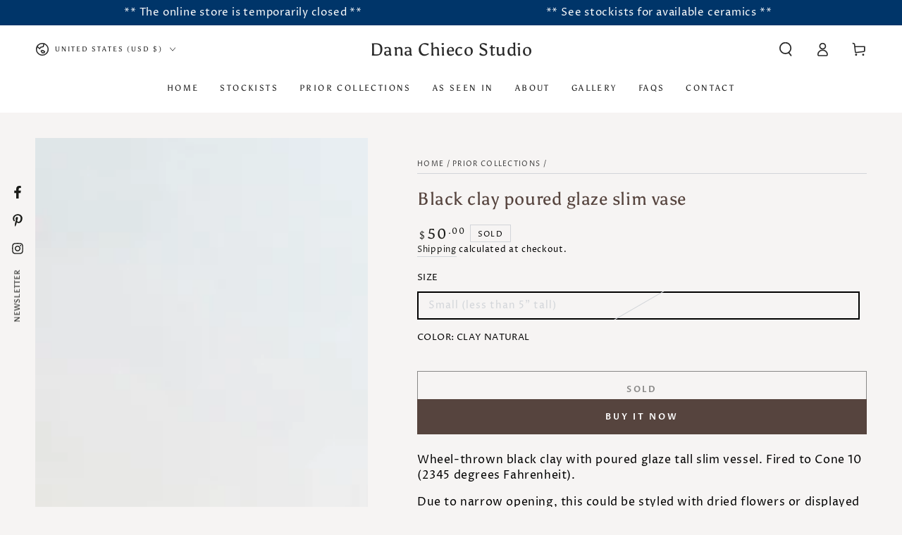

--- FILE ---
content_type: text/html; charset=utf-8
request_url: https://danachiecostudio.com/collections/gallery/products/black-clay-poured-glaze-tall-slim-vase
body_size: 48558
content:
<!doctype html>
<html class="no-js" lang="en">
  <head>
	
	
    <meta charset="utf-8">
    <meta http-equiv="X-UA-Compatible" content="IE=edge">
    <meta name="viewport" content="width=device-width,initial-scale=1">
    <meta name="theme-color" content="">
    <link rel="canonical" href="https://danachiecostudio.com/products/black-clay-poured-glaze-tall-slim-vase">
    <link rel="preconnect" href="https://cdn.shopify.com" crossorigin><link rel="preconnect" href="https://fonts.shopifycdn.com" crossorigin><title>
      Black clay poured glaze slim vase &ndash; Dana Chieco Studio</title><meta name="description" content="Wheel-thrown black clay with poured glaze tall slim vessel. Fired to Cone 10 (2345 degrees Fahrenheit).  Due to narrow opening, this could be styled with dried flowers or displayed as a decorative piece. Pictured on the left in group photos.  5.5” tall x 1.5” wide">

<meta property="og:site_name" content="Dana Chieco Studio">
<meta property="og:url" content="https://danachiecostudio.com/products/black-clay-poured-glaze-tall-slim-vase">
<meta property="og:title" content="Black clay poured glaze slim vase">
<meta property="og:type" content="product">
<meta property="og:description" content="Wheel-thrown black clay with poured glaze tall slim vessel. Fired to Cone 10 (2345 degrees Fahrenheit).  Due to narrow opening, this could be styled with dried flowers or displayed as a decorative piece. Pictured on the left in group photos.  5.5” tall x 1.5” wide"><meta property="og:image" content="http://danachiecostudio.com/cdn/shop/products/image_60aa44fa-0742-44bd-982a-29b3a160f59f.jpg?v=1680730675">
  <meta property="og:image:secure_url" content="https://danachiecostudio.com/cdn/shop/products/image_60aa44fa-0742-44bd-982a-29b3a160f59f.jpg?v=1680730675">
  <meta property="og:image:width" content="1915">
  <meta property="og:image:height" content="2683"><meta property="og:price:amount" content="50.00">
  <meta property="og:price:currency" content="USD"><meta name="twitter:card" content="summary_large_image">
<meta name="twitter:title" content="Black clay poured glaze slim vase">
<meta name="twitter:description" content="Wheel-thrown black clay with poured glaze tall slim vessel. Fired to Cone 10 (2345 degrees Fahrenheit).  Due to narrow opening, this could be styled with dried flowers or displayed as a decorative piece. Pictured on the left in group photos.  5.5” tall x 1.5” wide">


    <script async crossorigin fetchpriority="high" src="/cdn/shopifycloud/importmap-polyfill/es-modules-shim.2.4.0.js"></script>
<script type="importmap">
      {
        "imports": {
          "mdl-scrollsnap": "//danachiecostudio.com/cdn/shop/t/15/assets/scrollsnap.js?v=170600829773392310311749621757"
        }
      }
    </script>

    <script src="//danachiecostudio.com/cdn/shop/t/15/assets/vendor-v4.js" defer="defer"></script>
    <script src="//danachiecostudio.com/cdn/shop/t/15/assets/pubsub.js?v=64530984355039965911749621757" defer="defer"></script>
    <script src="//danachiecostudio.com/cdn/shop/t/15/assets/global.js?v=181905490057203266951749621757" defer="defer"></script>
    <script src="//danachiecostudio.com/cdn/shop/t/15/assets/modules-basis.js?v=7117348240208911571749621757" defer="defer"></script>

    <script>window.performance && window.performance.mark && window.performance.mark('shopify.content_for_header.start');</script><meta name="facebook-domain-verification" content="tyo8rx7lecnpzbve304ty6rl47vndk">
<meta name="google-site-verification" content="8O6e32OGXV1abJxFFuTlIP7uZdgcumDRfBHJM1panSo">
<meta id="shopify-digital-wallet" name="shopify-digital-wallet" content="/59427324043/digital_wallets/dialog">
<meta name="shopify-checkout-api-token" content="0ba08f1c2763b69b5976ac355e9efd1c">
<meta id="in-context-paypal-metadata" data-shop-id="59427324043" data-venmo-supported="false" data-environment="production" data-locale="en_US" data-paypal-v4="true" data-currency="USD">
<link rel="alternate" hreflang="x-default" href="https://danachiecostudio.com/products/black-clay-poured-glaze-tall-slim-vase">
<link rel="alternate" hreflang="en" href="https://danachiecostudio.com/products/black-clay-poured-glaze-tall-slim-vase">
<link rel="alternate" hreflang="en-CA" href="https://danachiecostudio.com/en-ca/products/black-clay-poured-glaze-tall-slim-vase">
<link rel="alternate" type="application/json+oembed" href="https://danachiecostudio.com/products/black-clay-poured-glaze-tall-slim-vase.oembed">
<script async="async" src="/checkouts/internal/preloads.js?locale=en-US"></script>
<link rel="preconnect" href="https://shop.app" crossorigin="anonymous">
<script async="async" src="https://shop.app/checkouts/internal/preloads.js?locale=en-US&shop_id=59427324043" crossorigin="anonymous"></script>
<script id="apple-pay-shop-capabilities" type="application/json">{"shopId":59427324043,"countryCode":"US","currencyCode":"USD","merchantCapabilities":["supports3DS"],"merchantId":"gid:\/\/shopify\/Shop\/59427324043","merchantName":"Dana Chieco Studio","requiredBillingContactFields":["postalAddress","email","phone"],"requiredShippingContactFields":["postalAddress","email","phone"],"shippingType":"shipping","supportedNetworks":["visa","masterCard","amex","discover","elo","jcb"],"total":{"type":"pending","label":"Dana Chieco Studio","amount":"1.00"},"shopifyPaymentsEnabled":true,"supportsSubscriptions":true}</script>
<script id="shopify-features" type="application/json">{"accessToken":"0ba08f1c2763b69b5976ac355e9efd1c","betas":["rich-media-storefront-analytics"],"domain":"danachiecostudio.com","predictiveSearch":true,"shopId":59427324043,"locale":"en"}</script>
<script>var Shopify = Shopify || {};
Shopify.shop = "danachiecostudio.myshopify.com";
Shopify.locale = "en";
Shopify.currency = {"active":"USD","rate":"1.0"};
Shopify.country = "US";
Shopify.theme = {"name":"Updated copy of Be Yours June 2025","id":141360693387,"schema_name":"Be Yours","schema_version":"8.3.1","theme_store_id":1399,"role":"main"};
Shopify.theme.handle = "null";
Shopify.theme.style = {"id":null,"handle":null};
Shopify.cdnHost = "danachiecostudio.com/cdn";
Shopify.routes = Shopify.routes || {};
Shopify.routes.root = "/";</script>
<script type="module">!function(o){(o.Shopify=o.Shopify||{}).modules=!0}(window);</script>
<script>!function(o){function n(){var o=[];function n(){o.push(Array.prototype.slice.apply(arguments))}return n.q=o,n}var t=o.Shopify=o.Shopify||{};t.loadFeatures=n(),t.autoloadFeatures=n()}(window);</script>
<script>
  window.ShopifyPay = window.ShopifyPay || {};
  window.ShopifyPay.apiHost = "shop.app\/pay";
  window.ShopifyPay.redirectState = null;
</script>
<script id="shop-js-analytics" type="application/json">{"pageType":"product"}</script>
<script defer="defer" async type="module" src="//danachiecostudio.com/cdn/shopifycloud/shop-js/modules/v2/client.init-shop-cart-sync_WVOgQShq.en.esm.js"></script>
<script defer="defer" async type="module" src="//danachiecostudio.com/cdn/shopifycloud/shop-js/modules/v2/chunk.common_C_13GLB1.esm.js"></script>
<script defer="defer" async type="module" src="//danachiecostudio.com/cdn/shopifycloud/shop-js/modules/v2/chunk.modal_CLfMGd0m.esm.js"></script>
<script type="module">
  await import("//danachiecostudio.com/cdn/shopifycloud/shop-js/modules/v2/client.init-shop-cart-sync_WVOgQShq.en.esm.js");
await import("//danachiecostudio.com/cdn/shopifycloud/shop-js/modules/v2/chunk.common_C_13GLB1.esm.js");
await import("//danachiecostudio.com/cdn/shopifycloud/shop-js/modules/v2/chunk.modal_CLfMGd0m.esm.js");

  window.Shopify.SignInWithShop?.initShopCartSync?.({"fedCMEnabled":true,"windoidEnabled":true});

</script>
<script defer="defer" async type="module" src="//danachiecostudio.com/cdn/shopifycloud/shop-js/modules/v2/client.payment-terms_BWmiNN46.en.esm.js"></script>
<script defer="defer" async type="module" src="//danachiecostudio.com/cdn/shopifycloud/shop-js/modules/v2/chunk.common_C_13GLB1.esm.js"></script>
<script defer="defer" async type="module" src="//danachiecostudio.com/cdn/shopifycloud/shop-js/modules/v2/chunk.modal_CLfMGd0m.esm.js"></script>
<script type="module">
  await import("//danachiecostudio.com/cdn/shopifycloud/shop-js/modules/v2/client.payment-terms_BWmiNN46.en.esm.js");
await import("//danachiecostudio.com/cdn/shopifycloud/shop-js/modules/v2/chunk.common_C_13GLB1.esm.js");
await import("//danachiecostudio.com/cdn/shopifycloud/shop-js/modules/v2/chunk.modal_CLfMGd0m.esm.js");

  
</script>
<script>
  window.Shopify = window.Shopify || {};
  if (!window.Shopify.featureAssets) window.Shopify.featureAssets = {};
  window.Shopify.featureAssets['shop-js'] = {"shop-cart-sync":["modules/v2/client.shop-cart-sync_DuR37GeY.en.esm.js","modules/v2/chunk.common_C_13GLB1.esm.js","modules/v2/chunk.modal_CLfMGd0m.esm.js"],"init-fed-cm":["modules/v2/client.init-fed-cm_BucUoe6W.en.esm.js","modules/v2/chunk.common_C_13GLB1.esm.js","modules/v2/chunk.modal_CLfMGd0m.esm.js"],"shop-toast-manager":["modules/v2/client.shop-toast-manager_B0JfrpKj.en.esm.js","modules/v2/chunk.common_C_13GLB1.esm.js","modules/v2/chunk.modal_CLfMGd0m.esm.js"],"init-shop-cart-sync":["modules/v2/client.init-shop-cart-sync_WVOgQShq.en.esm.js","modules/v2/chunk.common_C_13GLB1.esm.js","modules/v2/chunk.modal_CLfMGd0m.esm.js"],"shop-button":["modules/v2/client.shop-button_B_U3bv27.en.esm.js","modules/v2/chunk.common_C_13GLB1.esm.js","modules/v2/chunk.modal_CLfMGd0m.esm.js"],"init-windoid":["modules/v2/client.init-windoid_DuP9q_di.en.esm.js","modules/v2/chunk.common_C_13GLB1.esm.js","modules/v2/chunk.modal_CLfMGd0m.esm.js"],"shop-cash-offers":["modules/v2/client.shop-cash-offers_BmULhtno.en.esm.js","modules/v2/chunk.common_C_13GLB1.esm.js","modules/v2/chunk.modal_CLfMGd0m.esm.js"],"pay-button":["modules/v2/client.pay-button_CrPSEbOK.en.esm.js","modules/v2/chunk.common_C_13GLB1.esm.js","modules/v2/chunk.modal_CLfMGd0m.esm.js"],"init-customer-accounts":["modules/v2/client.init-customer-accounts_jNk9cPYQ.en.esm.js","modules/v2/client.shop-login-button_DJ5ldayH.en.esm.js","modules/v2/chunk.common_C_13GLB1.esm.js","modules/v2/chunk.modal_CLfMGd0m.esm.js"],"avatar":["modules/v2/client.avatar_BTnouDA3.en.esm.js"],"checkout-modal":["modules/v2/client.checkout-modal_pBPyh9w8.en.esm.js","modules/v2/chunk.common_C_13GLB1.esm.js","modules/v2/chunk.modal_CLfMGd0m.esm.js"],"init-shop-for-new-customer-accounts":["modules/v2/client.init-shop-for-new-customer-accounts_BUoCy7a5.en.esm.js","modules/v2/client.shop-login-button_DJ5ldayH.en.esm.js","modules/v2/chunk.common_C_13GLB1.esm.js","modules/v2/chunk.modal_CLfMGd0m.esm.js"],"init-customer-accounts-sign-up":["modules/v2/client.init-customer-accounts-sign-up_CnczCz9H.en.esm.js","modules/v2/client.shop-login-button_DJ5ldayH.en.esm.js","modules/v2/chunk.common_C_13GLB1.esm.js","modules/v2/chunk.modal_CLfMGd0m.esm.js"],"init-shop-email-lookup-coordinator":["modules/v2/client.init-shop-email-lookup-coordinator_CzjY5t9o.en.esm.js","modules/v2/chunk.common_C_13GLB1.esm.js","modules/v2/chunk.modal_CLfMGd0m.esm.js"],"shop-follow-button":["modules/v2/client.shop-follow-button_CsYC63q7.en.esm.js","modules/v2/chunk.common_C_13GLB1.esm.js","modules/v2/chunk.modal_CLfMGd0m.esm.js"],"shop-login-button":["modules/v2/client.shop-login-button_DJ5ldayH.en.esm.js","modules/v2/chunk.common_C_13GLB1.esm.js","modules/v2/chunk.modal_CLfMGd0m.esm.js"],"shop-login":["modules/v2/client.shop-login_B9ccPdmx.en.esm.js","modules/v2/chunk.common_C_13GLB1.esm.js","modules/v2/chunk.modal_CLfMGd0m.esm.js"],"lead-capture":["modules/v2/client.lead-capture_D0K_KgYb.en.esm.js","modules/v2/chunk.common_C_13GLB1.esm.js","modules/v2/chunk.modal_CLfMGd0m.esm.js"],"payment-terms":["modules/v2/client.payment-terms_BWmiNN46.en.esm.js","modules/v2/chunk.common_C_13GLB1.esm.js","modules/v2/chunk.modal_CLfMGd0m.esm.js"]};
</script>
<script>(function() {
  var isLoaded = false;
  function asyncLoad() {
    if (isLoaded) return;
    isLoaded = true;
    var urls = ["https:\/\/storage.nfcube.com\/instafeed-ddf508b17c9939696d196da7dcf8abd3.js?shop=danachiecostudio.myshopify.com"];
    for (var i = 0; i < urls.length; i++) {
      var s = document.createElement('script');
      s.type = 'text/javascript';
      s.async = true;
      s.src = urls[i];
      var x = document.getElementsByTagName('script')[0];
      x.parentNode.insertBefore(s, x);
    }
  };
  if(window.attachEvent) {
    window.attachEvent('onload', asyncLoad);
  } else {
    window.addEventListener('load', asyncLoad, false);
  }
})();</script>
<script id="__st">var __st={"a":59427324043,"offset":-28800,"reqid":"34e44cee-fd8c-4d37-ac82-74b6091992b2-1769621313","pageurl":"danachiecostudio.com\/collections\/gallery\/products\/black-clay-poured-glaze-tall-slim-vase","u":"4071287978d2","p":"product","rtyp":"product","rid":7121218437259};</script>
<script>window.ShopifyPaypalV4VisibilityTracking = true;</script>
<script id="captcha-bootstrap">!function(){'use strict';const t='contact',e='account',n='new_comment',o=[[t,t],['blogs',n],['comments',n],[t,'customer']],c=[[e,'customer_login'],[e,'guest_login'],[e,'recover_customer_password'],[e,'create_customer']],r=t=>t.map((([t,e])=>`form[action*='/${t}']:not([data-nocaptcha='true']) input[name='form_type'][value='${e}']`)).join(','),a=t=>()=>t?[...document.querySelectorAll(t)].map((t=>t.form)):[];function s(){const t=[...o],e=r(t);return a(e)}const i='password',u='form_key',d=['recaptcha-v3-token','g-recaptcha-response','h-captcha-response',i],f=()=>{try{return window.sessionStorage}catch{return}},m='__shopify_v',_=t=>t.elements[u];function p(t,e,n=!1){try{const o=window.sessionStorage,c=JSON.parse(o.getItem(e)),{data:r}=function(t){const{data:e,action:n}=t;return t[m]||n?{data:e,action:n}:{data:t,action:n}}(c);for(const[e,n]of Object.entries(r))t.elements[e]&&(t.elements[e].value=n);n&&o.removeItem(e)}catch(o){console.error('form repopulation failed',{error:o})}}const l='form_type',E='cptcha';function T(t){t.dataset[E]=!0}const w=window,h=w.document,L='Shopify',v='ce_forms',y='captcha';let A=!1;((t,e)=>{const n=(g='f06e6c50-85a8-45c8-87d0-21a2b65856fe',I='https://cdn.shopify.com/shopifycloud/storefront-forms-hcaptcha/ce_storefront_forms_captcha_hcaptcha.v1.5.2.iife.js',D={infoText:'Protected by hCaptcha',privacyText:'Privacy',termsText:'Terms'},(t,e,n)=>{const o=w[L][v],c=o.bindForm;if(c)return c(t,g,e,D).then(n);var r;o.q.push([[t,g,e,D],n]),r=I,A||(h.body.append(Object.assign(h.createElement('script'),{id:'captcha-provider',async:!0,src:r})),A=!0)});var g,I,D;w[L]=w[L]||{},w[L][v]=w[L][v]||{},w[L][v].q=[],w[L][y]=w[L][y]||{},w[L][y].protect=function(t,e){n(t,void 0,e),T(t)},Object.freeze(w[L][y]),function(t,e,n,w,h,L){const[v,y,A,g]=function(t,e,n){const i=e?o:[],u=t?c:[],d=[...i,...u],f=r(d),m=r(i),_=r(d.filter((([t,e])=>n.includes(e))));return[a(f),a(m),a(_),s()]}(w,h,L),I=t=>{const e=t.target;return e instanceof HTMLFormElement?e:e&&e.form},D=t=>v().includes(t);t.addEventListener('submit',(t=>{const e=I(t);if(!e)return;const n=D(e)&&!e.dataset.hcaptchaBound&&!e.dataset.recaptchaBound,o=_(e),c=g().includes(e)&&(!o||!o.value);(n||c)&&t.preventDefault(),c&&!n&&(function(t){try{if(!f())return;!function(t){const e=f();if(!e)return;const n=_(t);if(!n)return;const o=n.value;o&&e.removeItem(o)}(t);const e=Array.from(Array(32),(()=>Math.random().toString(36)[2])).join('');!function(t,e){_(t)||t.append(Object.assign(document.createElement('input'),{type:'hidden',name:u})),t.elements[u].value=e}(t,e),function(t,e){const n=f();if(!n)return;const o=[...t.querySelectorAll(`input[type='${i}']`)].map((({name:t})=>t)),c=[...d,...o],r={};for(const[a,s]of new FormData(t).entries())c.includes(a)||(r[a]=s);n.setItem(e,JSON.stringify({[m]:1,action:t.action,data:r}))}(t,e)}catch(e){console.error('failed to persist form',e)}}(e),e.submit())}));const S=(t,e)=>{t&&!t.dataset[E]&&(n(t,e.some((e=>e===t))),T(t))};for(const o of['focusin','change'])t.addEventListener(o,(t=>{const e=I(t);D(e)&&S(e,y())}));const B=e.get('form_key'),M=e.get(l),P=B&&M;t.addEventListener('DOMContentLoaded',(()=>{const t=y();if(P)for(const e of t)e.elements[l].value===M&&p(e,B);[...new Set([...A(),...v().filter((t=>'true'===t.dataset.shopifyCaptcha))])].forEach((e=>S(e,t)))}))}(h,new URLSearchParams(w.location.search),n,t,e,['guest_login'])})(!0,!0)}();</script>
<script integrity="sha256-4kQ18oKyAcykRKYeNunJcIwy7WH5gtpwJnB7kiuLZ1E=" data-source-attribution="shopify.loadfeatures" defer="defer" src="//danachiecostudio.com/cdn/shopifycloud/storefront/assets/storefront/load_feature-a0a9edcb.js" crossorigin="anonymous"></script>
<script crossorigin="anonymous" defer="defer" src="//danachiecostudio.com/cdn/shopifycloud/storefront/assets/shopify_pay/storefront-65b4c6d7.js?v=20250812"></script>
<script data-source-attribution="shopify.dynamic_checkout.dynamic.init">var Shopify=Shopify||{};Shopify.PaymentButton=Shopify.PaymentButton||{isStorefrontPortableWallets:!0,init:function(){window.Shopify.PaymentButton.init=function(){};var t=document.createElement("script");t.src="https://danachiecostudio.com/cdn/shopifycloud/portable-wallets/latest/portable-wallets.en.js",t.type="module",document.head.appendChild(t)}};
</script>
<script data-source-attribution="shopify.dynamic_checkout.buyer_consent">
  function portableWalletsHideBuyerConsent(e){var t=document.getElementById("shopify-buyer-consent"),n=document.getElementById("shopify-subscription-policy-button");t&&n&&(t.classList.add("hidden"),t.setAttribute("aria-hidden","true"),n.removeEventListener("click",e))}function portableWalletsShowBuyerConsent(e){var t=document.getElementById("shopify-buyer-consent"),n=document.getElementById("shopify-subscription-policy-button");t&&n&&(t.classList.remove("hidden"),t.removeAttribute("aria-hidden"),n.addEventListener("click",e))}window.Shopify?.PaymentButton&&(window.Shopify.PaymentButton.hideBuyerConsent=portableWalletsHideBuyerConsent,window.Shopify.PaymentButton.showBuyerConsent=portableWalletsShowBuyerConsent);
</script>
<script>
  function portableWalletsCleanup(e){e&&e.src&&console.error("Failed to load portable wallets script "+e.src);var t=document.querySelectorAll("shopify-accelerated-checkout .shopify-payment-button__skeleton, shopify-accelerated-checkout-cart .wallet-cart-button__skeleton"),e=document.getElementById("shopify-buyer-consent");for(let e=0;e<t.length;e++)t[e].remove();e&&e.remove()}function portableWalletsNotLoadedAsModule(e){e instanceof ErrorEvent&&"string"==typeof e.message&&e.message.includes("import.meta")&&"string"==typeof e.filename&&e.filename.includes("portable-wallets")&&(window.removeEventListener("error",portableWalletsNotLoadedAsModule),window.Shopify.PaymentButton.failedToLoad=e,"loading"===document.readyState?document.addEventListener("DOMContentLoaded",window.Shopify.PaymentButton.init):window.Shopify.PaymentButton.init())}window.addEventListener("error",portableWalletsNotLoadedAsModule);
</script>

<script type="module" src="https://danachiecostudio.com/cdn/shopifycloud/portable-wallets/latest/portable-wallets.en.js" onError="portableWalletsCleanup(this)" crossorigin="anonymous"></script>
<script nomodule>
  document.addEventListener("DOMContentLoaded", portableWalletsCleanup);
</script>

<link id="shopify-accelerated-checkout-styles" rel="stylesheet" media="screen" href="https://danachiecostudio.com/cdn/shopifycloud/portable-wallets/latest/accelerated-checkout-backwards-compat.css" crossorigin="anonymous">
<style id="shopify-accelerated-checkout-cart">
        #shopify-buyer-consent {
  margin-top: 1em;
  display: inline-block;
  width: 100%;
}

#shopify-buyer-consent.hidden {
  display: none;
}

#shopify-subscription-policy-button {
  background: none;
  border: none;
  padding: 0;
  text-decoration: underline;
  font-size: inherit;
  cursor: pointer;
}

#shopify-subscription-policy-button::before {
  box-shadow: none;
}

      </style>
<script id="sections-script" data-sections="header" defer="defer" src="//danachiecostudio.com/cdn/shop/t/15/compiled_assets/scripts.js?v=1541"></script>
<script>window.performance && window.performance.mark && window.performance.mark('shopify.content_for_header.end');</script><style data-shopify>@font-face {
  font-family: "Proza Libre";
  font-weight: 400;
  font-style: normal;
  font-display: swap;
  src: url("//danachiecostudio.com/cdn/fonts/proza_libre/prozalibre_n4.f0507b32b728d57643b7359f19cd41165a2ba3ad.woff2") format("woff2"),
       url("//danachiecostudio.com/cdn/fonts/proza_libre/prozalibre_n4.11ea93e06205ad0e376283cb5b58368f304c1fe5.woff") format("woff");
}

  @font-face {
  font-family: "Proza Libre";
  font-weight: 600;
  font-style: normal;
  font-display: swap;
  src: url("//danachiecostudio.com/cdn/fonts/proza_libre/prozalibre_n6.005eedda2d9306b0bc2b562e7654d45b73d20f1d.woff2") format("woff2"),
       url("//danachiecostudio.com/cdn/fonts/proza_libre/prozalibre_n6.a6f1b0f75559b158e635f088b180d6f23fd82c9a.woff") format("woff");
}

  @font-face {
  font-family: "Proza Libre";
  font-weight: 400;
  font-style: italic;
  font-display: swap;
  src: url("//danachiecostudio.com/cdn/fonts/proza_libre/prozalibre_i4.fd59a69759c8ff2f0db3fa744a333dc414728870.woff2") format("woff2"),
       url("//danachiecostudio.com/cdn/fonts/proza_libre/prozalibre_i4.27b0ea1cb14275c30318a8a91b6ed8f2d59ab056.woff") format("woff");
}

  @font-face {
  font-family: "Proza Libre";
  font-weight: 600;
  font-style: italic;
  font-display: swap;
  src: url("//danachiecostudio.com/cdn/fonts/proza_libre/prozalibre_i6.0460f2797148bc31c35d8145dbd6689f0c2878fc.woff2") format("woff2"),
       url("//danachiecostudio.com/cdn/fonts/proza_libre/prozalibre_i6.5308ef059a96b1f499c25d73a3a90c3d93a99355.woff") format("woff");
}

  @font-face {
  font-family: Asul;
  font-weight: 400;
  font-style: normal;
  font-display: swap;
  src: url("//danachiecostudio.com/cdn/fonts/asul/asul_n4.814c5323104eaec8052c156ea81d27e4cc2ecc89.woff2") format("woff2"),
       url("//danachiecostudio.com/cdn/fonts/asul/asul_n4.fad4580d0c2a0762bf2eec95df0ca1bba03e7345.woff") format("woff");
}

  

  :root {
    --font-body-family: "Proza Libre", sans-serif;
    --font-body-style: normal;
    --font-body-weight: 400;

    --font-heading-family: Asul, serif;
    --font-heading-style: normal;
    --font-heading-weight: 400;

    --font-body-scale: 1.0;
    --font-heading-scale: 0.9;

    --font-navigation-family: var(--font-heading-family);
    --font-navigation-size: 12px;
    --font-navigation-weight: var(--font-heading-weight);
    --font-button-family: var(--font-body-family);
    --font-button-size: 12px;
    --font-button-baseline: 0.2rem;
    --font-price-family: var(--font-heading-family);
    --font-price-scale: var(--font-heading-scale);

    --color-base-text: 0, 0, 0;
    --color-base-background: 246, 244, 243;
    --color-base-solid-button-labels: 255, 255, 255;
    --color-base-outline-button-labels: 26, 27, 24;
    --color-base-accent: 86, 68, 62;
    --color-base-heading: 86, 68, 62;
    --color-base-border: 210, 213, 217;
    --color-placeholder: 246, 244, 243;
    --color-overlay: 33, 35, 38;
    --color-keyboard-focus: 135, 173, 245;
    --color-shadow: 168, 232, 226;
    --shadow-opacity: 1;

    --color-background-dark: 229, 223, 220;
    --color-price: #1a1b18;
    --color-sale-price: #c2260a;
    --color-sale-badge-background: #d72c0d;
    --color-reviews: #ffb503;
    --color-critical: #d72c0d;
    --color-success: #008060;
    --color-highlight: 255, 181, 3;

    --payment-terms-background-color: #f6f4f3;
    --page-width: 150rem;
    --page-width-margin: 0rem;

    --card-color-scheme: var(--color-placeholder);
    --card-text-alignment: left;
    --card-flex-alignment: flex-left;
    --card-image-padding: 0px;
    --card-border-width: 0px;
    --card-radius: 0px;
    --card-shadow-horizontal-offset: 0px;
    --card-shadow-vertical-offset: 0px;
    
    --button-radius: 0px;
    --button-border-width: 1px;
    --button-shadow-horizontal-offset: 0px;
    --button-shadow-vertical-offset: 0px;

    --spacing-sections-desktop: 0px;
    --spacing-sections-mobile: 0px;

    --gradient-free-ship-progress: linear-gradient(325deg,#F9423A 0,#F1E04D 100%);
    --gradient-free-ship-complete: linear-gradient(325deg, #049cff 0, #35ee7a 100%);

    --plabel-price-tag-color: #000000;
    --plabel-price-tag-background: #d1d5db;
    --plabel-price-tag-height: 2.5rem;

    --swatch-outline-color: #f4f6f8;
  }

  *,
  *::before,
  *::after {
    box-sizing: inherit;
  }

  html {
    box-sizing: border-box;
    font-size: calc(var(--font-body-scale) * 62.5%);
    height: 100%;
  }

  body {
    min-height: 100%;
    margin: 0;
    font-size: 1.5rem;
    letter-spacing: 0.06rem;
    line-height: calc(1 + 0.8 / var(--font-body-scale));
    font-family: var(--font-body-family);
    font-style: var(--font-body-style);
    font-weight: var(--font-body-weight);
  }

  @media screen and (min-width: 750px) {
    body {
      font-size: 1.6rem;
    }
  }</style><link href="//danachiecostudio.com/cdn/shop/t/15/assets/base.css?v=94687778873411575841749621756" rel="stylesheet" type="text/css" media="all" /><link rel="stylesheet" href="//danachiecostudio.com/cdn/shop/t/15/assets/apps.css?v=58555770612562691921749621756" media="print" fetchpriority="low" onload="this.media='all'"><link rel="preload" as="font" href="//danachiecostudio.com/cdn/fonts/proza_libre/prozalibre_n4.f0507b32b728d57643b7359f19cd41165a2ba3ad.woff2" type="font/woff2" crossorigin><link rel="preload" as="font" href="//danachiecostudio.com/cdn/fonts/asul/asul_n4.814c5323104eaec8052c156ea81d27e4cc2ecc89.woff2" type="font/woff2" crossorigin><link rel="stylesheet" href="//danachiecostudio.com/cdn/shop/t/15/assets/component-quick-view.css?v=161742497119562552051749621757" media="print" onload="this.media='all'"><script>
  document.documentElement.classList.replace('no-js', 'js');

  window.theme = window.theme || {};

  theme.routes = {
    root_url: '/',
    cart_url: '/cart',
    cart_add_url: '/cart/add',
    cart_change_url: '/cart/change',
    cart_update_url: '/cart/update',
    search_url: '/search',
    predictive_search_url: '/search/suggest'
  };

  theme.cartStrings = {
    error: `There was an error while updating your cart. Please try again.`,
    quantityError: `You can only add [quantity] of this item to your cart.`
  };

  theme.variantStrings = {
    addToCart: `Add to cart`,
    soldOut: `Sold`,
    unavailable: `Unavailable`,
    preOrder: `Pre-order`
  };

  theme.accessibilityStrings = {
    imageAvailable: `Image [index] is now available in gallery view`,
    shareSuccess: `Link copied to clipboard!`,
    fillInAllLineItemPropertyRequiredFields: `Please fill in all required fields`
  }

  theme.dateStrings = {
    d: `D`,
    day: `Day`,
    days: `Days`,
    hour: `Hour`,
    hours: `Hours`,
    minute: `Min`,
    minutes: `Mins`,
    second: `Sec`,
    seconds: `Secs`
  };theme.shopSettings = {
    moneyFormat: "${{amount}}",
    isoCode: "USD",
    cartDrawer: false,
    currencyCode: false,
    giftwrapRate: 'product'
  };

  theme.settings = {
    themeName: 'Be Yours',
    themeVersion: '8.3.1',
    agencyId: ''
  };

  /*! (c) Andrea Giammarchi @webreflection ISC */
  !function(){"use strict";var e=function(e,t){var n=function(e){for(var t=0,n=e.length;t<n;t++)r(e[t])},r=function(e){var t=e.target,n=e.attributeName,r=e.oldValue;t.attributeChangedCallback(n,r,t.getAttribute(n))};return function(o,a){var l=o.constructor.observedAttributes;return l&&e(a).then((function(){new t(n).observe(o,{attributes:!0,attributeOldValue:!0,attributeFilter:l});for(var e=0,a=l.length;e<a;e++)o.hasAttribute(l[e])&&r({target:o,attributeName:l[e],oldValue:null})})),o}};function t(e,t){(null==t||t>e.length)&&(t=e.length);for(var n=0,r=new Array(t);n<t;n++)r[n]=e[n];return r}function n(e,n){var r="undefined"!=typeof Symbol&&e[Symbol.iterator]||e["@@iterator"];if(!r){if(Array.isArray(e)||(r=function(e,n){if(e){if("string"==typeof e)return t(e,n);var r=Object.prototype.toString.call(e).slice(8,-1);return"Object"===r&&e.constructor&&(r=e.constructor.name),"Map"===r||"Set"===r?Array.from(e):"Arguments"===r||/^(?:Ui|I)nt(?:8|16|32)(?:Clamped)?Array$/.test(r)?t(e,n):void 0}}(e))||n&&e&&"number"==typeof e.length){r&&(e=r);var o=0,a=function(){};return{s:a,n:function(){return o>=e.length?{done:!0}:{done:!1,value:e[o++]}},e:function(e){throw e},f:a}}throw new TypeError("Invalid attempt to iterate non-iterable instance.\nIn order to be iterable, non-array objects must have a [Symbol.iterator]() method.")}var l,i=!0,u=!1;return{s:function(){r=r.call(e)},n:function(){var e=r.next();return i=e.done,e},e:function(e){u=!0,l=e},f:function(){try{i||null==r.return||r.return()}finally{if(u)throw l}}}}
  /*! (c) Andrea Giammarchi - ISC */var r=!0,o=!1,a="querySelectorAll",l="querySelectorAll",i=self,u=i.document,c=i.Element,s=i.MutationObserver,f=i.Set,d=i.WeakMap,h=function(e){return l in e},v=[].filter,g=function(e){var t=new d,i=function(n,r){var o;if(r)for(var a,l=function(e){return e.matches||e.webkitMatchesSelector||e.msMatchesSelector}(n),i=0,u=p.length;i<u;i++)l.call(n,a=p[i])&&(t.has(n)||t.set(n,new f),(o=t.get(n)).has(a)||(o.add(a),e.handle(n,r,a)));else t.has(n)&&(o=t.get(n),t.delete(n),o.forEach((function(t){e.handle(n,r,t)})))},g=function(e){for(var t=!(arguments.length>1&&void 0!==arguments[1])||arguments[1],n=0,r=e.length;n<r;n++)i(e[n],t)},p=e.query,y=e.root||u,m=function(e){var t=arguments.length>1&&void 0!==arguments[1]?arguments[1]:document,l=arguments.length>2&&void 0!==arguments[2]?arguments[2]:MutationObserver,i=arguments.length>3&&void 0!==arguments[3]?arguments[3]:["*"],u=function t(o,l,i,u,c,s){var f,d=n(o);try{for(d.s();!(f=d.n()).done;){var h=f.value;(s||a in h)&&(c?i.has(h)||(i.add(h),u.delete(h),e(h,c)):u.has(h)||(u.add(h),i.delete(h),e(h,c)),s||t(h[a](l),l,i,u,c,r))}}catch(e){d.e(e)}finally{d.f()}},c=new l((function(e){if(i.length){var t,a=i.join(","),l=new Set,c=new Set,s=n(e);try{for(s.s();!(t=s.n()).done;){var f=t.value,d=f.addedNodes,h=f.removedNodes;u(h,a,l,c,o,o),u(d,a,l,c,r,o)}}catch(e){s.e(e)}finally{s.f()}}})),s=c.observe;return(c.observe=function(e){return s.call(c,e,{subtree:r,childList:r})})(t),c}(i,y,s,p),b=c.prototype.attachShadow;return b&&(c.prototype.attachShadow=function(e){var t=b.call(this,e);return m.observe(t),t}),p.length&&g(y[l](p)),{drop:function(e){for(var n=0,r=e.length;n<r;n++)t.delete(e[n])},flush:function(){for(var e=m.takeRecords(),t=0,n=e.length;t<n;t++)g(v.call(e[t].removedNodes,h),!1),g(v.call(e[t].addedNodes,h),!0)},observer:m,parse:g}},p=self,y=p.document,m=p.Map,b=p.MutationObserver,w=p.Object,E=p.Set,S=p.WeakMap,A=p.Element,M=p.HTMLElement,O=p.Node,N=p.Error,C=p.TypeError,T=p.Reflect,q=w.defineProperty,I=w.keys,D=w.getOwnPropertyNames,L=w.setPrototypeOf,P=!self.customElements,k=function(e){for(var t=I(e),n=[],r=t.length,o=0;o<r;o++)n[o]=e[t[o]],delete e[t[o]];return function(){for(var o=0;o<r;o++)e[t[o]]=n[o]}};if(P){var x=function(){var e=this.constructor;if(!$.has(e))throw new C("Illegal constructor");var t=$.get(e);if(W)return z(W,t);var n=H.call(y,t);return z(L(n,e.prototype),t)},H=y.createElement,$=new m,_=new m,j=new m,R=new m,V=[],U=g({query:V,handle:function(e,t,n){var r=j.get(n);if(t&&!r.isPrototypeOf(e)){var o=k(e);W=L(e,r);try{new r.constructor}finally{W=null,o()}}var a="".concat(t?"":"dis","connectedCallback");a in r&&e[a]()}}).parse,W=null,F=function(e){if(!_.has(e)){var t,n=new Promise((function(e){t=e}));_.set(e,{$:n,_:t})}return _.get(e).$},z=e(F,b);q(self,"customElements",{configurable:!0,value:{define:function(e,t){if(R.has(e))throw new N('the name "'.concat(e,'" has already been used with this registry'));$.set(t,e),j.set(e,t.prototype),R.set(e,t),V.push(e),F(e).then((function(){U(y.querySelectorAll(e))})),_.get(e)._(t)},get:function(e){return R.get(e)},whenDefined:F}}),q(x.prototype=M.prototype,"constructor",{value:x}),q(self,"HTMLElement",{configurable:!0,value:x}),q(y,"createElement",{configurable:!0,value:function(e,t){var n=t&&t.is,r=n?R.get(n):R.get(e);return r?new r:H.call(y,e)}}),"isConnected"in O.prototype||q(O.prototype,"isConnected",{configurable:!0,get:function(){return!(this.ownerDocument.compareDocumentPosition(this)&this.DOCUMENT_POSITION_DISCONNECTED)}})}else if(P=!self.customElements.get("extends-li"))try{var B=function e(){return self.Reflect.construct(HTMLLIElement,[],e)};B.prototype=HTMLLIElement.prototype;var G="extends-li";self.customElements.define("extends-li",B,{extends:"li"}),P=y.createElement("li",{is:G}).outerHTML.indexOf(G)<0;var J=self.customElements,K=J.get,Q=J.whenDefined;q(self.customElements,"whenDefined",{configurable:!0,value:function(e){var t=this;return Q.call(this,e).then((function(n){return n||K.call(t,e)}))}})}catch(e){}if(P){var X=function(e){var t=ae.get(e);ve(t.querySelectorAll(this),e.isConnected)},Y=self.customElements,Z=y.createElement,ee=Y.define,te=Y.get,ne=Y.upgrade,re=T||{construct:function(e){return e.call(this)}},oe=re.construct,ae=new S,le=new E,ie=new m,ue=new m,ce=new m,se=new m,fe=[],de=[],he=function(e){return se.get(e)||te.call(Y,e)},ve=g({query:de,handle:function(e,t,n){var r=ce.get(n);if(t&&!r.isPrototypeOf(e)){var o=k(e);be=L(e,r);try{new r.constructor}finally{be=null,o()}}var a="".concat(t?"":"dis","connectedCallback");a in r&&e[a]()}}).parse,ge=g({query:fe,handle:function(e,t){ae.has(e)&&(t?le.add(e):le.delete(e),de.length&&X.call(de,e))}}).parse,pe=A.prototype.attachShadow;pe&&(A.prototype.attachShadow=function(e){var t=pe.call(this,e);return ae.set(this,t),t});var ye=function(e){if(!ue.has(e)){var t,n=new Promise((function(e){t=e}));ue.set(e,{$:n,_:t})}return ue.get(e).$},me=e(ye,b),be=null;D(self).filter((function(e){return/^HTML.*Element$/.test(e)})).forEach((function(e){var t=self[e];function n(){var e=this.constructor;if(!ie.has(e))throw new C("Illegal constructor");var n=ie.get(e),r=n.is,o=n.tag;if(r){if(be)return me(be,r);var a=Z.call(y,o);return a.setAttribute("is",r),me(L(a,e.prototype),r)}return oe.call(this,t,[],e)}q(n.prototype=t.prototype,"constructor",{value:n}),q(self,e,{value:n})})),q(y,"createElement",{configurable:!0,value:function(e,t){var n=t&&t.is;if(n){var r=se.get(n);if(r&&ie.get(r).tag===e)return new r}var o=Z.call(y,e);return n&&o.setAttribute("is",n),o}}),q(Y,"get",{configurable:!0,value:he}),q(Y,"whenDefined",{configurable:!0,value:ye}),q(Y,"upgrade",{configurable:!0,value:function(e){var t=e.getAttribute("is");if(t){var n=se.get(t);if(n)return void me(L(e,n.prototype),t)}ne.call(Y,e)}}),q(Y,"define",{configurable:!0,value:function(e,t,n){if(he(e))throw new N("'".concat(e,"' has already been defined as a custom element"));var r,o=n&&n.extends;ie.set(t,o?{is:e,tag:o}:{is:"",tag:e}),o?(r="".concat(o,'[is="').concat(e,'"]'),ce.set(r,t.prototype),se.set(e,t),de.push(r)):(ee.apply(Y,arguments),fe.push(r=e)),ye(e).then((function(){o?(ve(y.querySelectorAll(r)),le.forEach(X,[r])):ge(y.querySelectorAll(r))})),ue.get(e)._(t)}})}}();
</script>
<!-- BEGIN app block: shopify://apps/pandectes-gdpr/blocks/banner/58c0baa2-6cc1-480c-9ea6-38d6d559556a -->
  
    
      <!-- TCF is active, scripts are loaded above -->
      
      <script>
        
          window.PandectesSettings = {"store":{"id":59427324043,"plan":"basic","theme":"Updated copy of Be Yours 2024","primaryLocale":"en","adminMode":false,"headless":false,"storefrontRootDomain":"","checkoutRootDomain":"","storefrontAccessToken":""},"tsPublished":1749713532,"declaration":{"showPurpose":false,"showProvider":false,"showDateGenerated":false},"language":{"unpublished":[],"languageMode":"Single","fallbackLanguage":"en","languageDetection":"browser","languagesSupported":[]},"texts":{"managed":{"headerText":{"en":"We respect your privacy"},"consentText":{"en":"This website uses cookies to ensure you get the best experience."},"linkText":{"en":"Learn more"},"imprintText":{"en":"Imprint"},"googleLinkText":{"en":"Google's Privacy Terms"},"allowButtonText":{"en":"Accept"},"denyButtonText":{"en":"Decline"},"dismissButtonText":{"en":"Ok"},"leaveSiteButtonText":{"en":"Leave this site"},"preferencesButtonText":{"en":"Preferences"},"cookiePolicyText":{"en":"Cookie policy"},"preferencesPopupTitleText":{"en":"Manage consent preferences"},"preferencesPopupIntroText":{"en":"We use cookies to optimize website functionality, analyze the performance, and provide personalized experience to you. Some cookies are essential to make the website operate and function correctly. Those cookies cannot be disabled. In this window you can manage your preference of cookies."},"preferencesPopupSaveButtonText":{"en":"Save preferences"},"preferencesPopupCloseButtonText":{"en":"Close"},"preferencesPopupAcceptAllButtonText":{"en":"Accept all"},"preferencesPopupRejectAllButtonText":{"en":"Reject all"},"cookiesDetailsText":{"en":"Cookies details"},"preferencesPopupAlwaysAllowedText":{"en":"Always allowed"},"accessSectionParagraphText":{"en":"You have the right to request access to your data at any time."},"accessSectionTitleText":{"en":"Data portability"},"accessSectionAccountInfoActionText":{"en":"Personal data"},"accessSectionDownloadReportActionText":{"en":"Request export"},"accessSectionGDPRRequestsActionText":{"en":"Data subject requests"},"accessSectionOrdersRecordsActionText":{"en":"Orders"},"rectificationSectionParagraphText":{"en":"You have the right to request your data to be updated whenever you think it is appropriate."},"rectificationSectionTitleText":{"en":"Data Rectification"},"rectificationCommentPlaceholder":{"en":"Describe what you want to be updated"},"rectificationCommentValidationError":{"en":"Comment is required"},"rectificationSectionEditAccountActionText":{"en":"Request an update"},"erasureSectionTitleText":{"en":"Right to be forgotten"},"erasureSectionParagraphText":{"en":"You have the right to ask all your data to be erased. After that, you will no longer be able to access your account."},"erasureSectionRequestDeletionActionText":{"en":"Request personal data deletion"},"consentDate":{"en":"Consent date"},"consentId":{"en":"Consent ID"},"consentSectionChangeConsentActionText":{"en":"Change consent preference"},"consentSectionConsentedText":{"en":"You consented to the cookies policy of this website on"},"consentSectionNoConsentText":{"en":"You have not consented to the cookies policy of this website."},"consentSectionTitleText":{"en":"Your cookie consent"},"consentStatus":{"en":"Consent preference"},"confirmationFailureMessage":{"en":"Your request was not verified. Please try again and if problem persists, contact store owner for assistance"},"confirmationFailureTitle":{"en":"A problem occurred"},"confirmationSuccessMessage":{"en":"We will soon get back to you as to your request."},"confirmationSuccessTitle":{"en":"Your request is verified"},"guestsSupportEmailFailureMessage":{"en":"Your request was not submitted. Please try again and if problem persists, contact store owner for assistance."},"guestsSupportEmailFailureTitle":{"en":"A problem occurred"},"guestsSupportEmailPlaceholder":{"en":"E-mail address"},"guestsSupportEmailSuccessMessage":{"en":"If you are registered as a customer of this store, you will soon receive an email with instructions on how to proceed."},"guestsSupportEmailSuccessTitle":{"en":"Thank you for your request"},"guestsSupportEmailValidationError":{"en":"Email is not valid"},"guestsSupportInfoText":{"en":"Please login with your customer account to further proceed."},"submitButton":{"en":"Submit"},"submittingButton":{"en":"Submitting..."},"cancelButton":{"en":"Cancel"},"declIntroText":{"en":"We use cookies to optimize website functionality, analyze the performance, and provide personalized experience to you. Some cookies are essential to make the website operate and function correctly. Those cookies cannot be disabled. In this window you can manage your preference of cookies."},"declName":{"en":"Name"},"declPurpose":{"en":"Purpose"},"declType":{"en":"Type"},"declRetention":{"en":"Retention"},"declProvider":{"en":"Provider"},"declFirstParty":{"en":"First-party"},"declThirdParty":{"en":"Third-party"},"declSeconds":{"en":"seconds"},"declMinutes":{"en":"minutes"},"declHours":{"en":"hours"},"declDays":{"en":"days"},"declMonths":{"en":"months"},"declYears":{"en":"years"},"declSession":{"en":"Session"},"declDomain":{"en":"Domain"},"declPath":{"en":"Path"}},"categories":{"strictlyNecessaryCookiesTitleText":{"en":"Strictly necessary cookies"},"strictlyNecessaryCookiesDescriptionText":{"en":"These cookies are essential in order to enable you to move around the website and use its features, such as accessing secure areas of the website. The website cannot function properly without these cookies."},"functionalityCookiesTitleText":{"en":"Functional cookies"},"functionalityCookiesDescriptionText":{"en":"These cookies enable the site to provide enhanced functionality and personalisation. They may be set by us or by third party providers whose services we have added to our pages. If you do not allow these cookies then some or all of these services may not function properly."},"performanceCookiesTitleText":{"en":"Performance cookies"},"performanceCookiesDescriptionText":{"en":"These cookies enable us to monitor and improve the performance of our website. For example, they allow us to count visits, identify traffic sources and see which parts of the site are most popular."},"targetingCookiesTitleText":{"en":"Targeting cookies"},"targetingCookiesDescriptionText":{"en":"These cookies may be set through our site by our advertising partners. They may be used by those companies to build a profile of your interests and show you relevant adverts on other sites.    They do not store directly personal information, but are based on uniquely identifying your browser and internet device. If you do not allow these cookies, you will experience less targeted advertising."},"unclassifiedCookiesTitleText":{"en":"Unclassified cookies"},"unclassifiedCookiesDescriptionText":{"en":"Unclassified cookies are cookies that we are in the process of classifying, together with the providers of individual cookies."}},"auto":{}},"library":{"previewMode":false,"fadeInTimeout":0,"defaultBlocked":7,"showLink":true,"showImprintLink":false,"showGoogleLink":false,"enabled":true,"cookie":{"expiryDays":365,"secure":true},"dismissOnScroll":false,"dismissOnWindowClick":false,"dismissOnTimeout":false,"palette":{"popup":{"background":"#FFFFFF","backgroundForCalculations":{"a":1,"b":255,"g":255,"r":255},"text":"#000000"},"button":{"background":"transparent","backgroundForCalculations":{"a":1,"b":255,"g":255,"r":255},"text":"#000000","textForCalculation":{"a":1,"b":0,"g":0,"r":0},"border":"#000000"}},"content":{"href":"https://danachiecostudio.myshopify.com/policies/privacy-policy","close":"&#10005;","target":"","logo":"<img class=\"cc-banner-logo\" style=\"max-height: 40px;\" src=\"https://danachiecostudio.myshopify.com/cdn/shop/files/pandectes-banner-logo.png\" alt=\"logo\" />"},"window":"<div role=\"dialog\" aria-live=\"polite\" aria-label=\"cookieconsent\" aria-describedby=\"cookieconsent:desc\" id=\"pandectes-banner\" class=\"cc-window-wrapper cc-top-wrapper\"><div class=\"pd-cookie-banner-window cc-window {{classes}}\"><!--googleoff: all-->{{children}}<!--googleon: all--></div></div>","compliance":{"opt-both":"<div class=\"cc-compliance cc-highlight\">{{deny}}{{allow}}</div>"},"type":"opt-both","layouts":{"basic":"{{logo}}{{messagelink}}{{compliance}}{{close}}"},"position":"top","theme":"wired","revokable":false,"animateRevokable":false,"static":false,"autoAttach":true,"hasTransition":true,"blacklistPage":[""],"elements":{"close":"<button aria-label=\"close\" type=\"button\" tabindex=\"0\" class=\"cc-close\">{{close}}</button>","dismiss":"<button type=\"button\" tabindex=\"0\" class=\"cc-btn cc-btn-decision cc-dismiss\">{{dismiss}}</button>","allow":"<button type=\"button\" tabindex=\"0\" class=\"cc-btn cc-btn-decision cc-allow\">{{allow}}</button>","deny":"<button type=\"button\" tabindex=\"0\" class=\"cc-btn cc-btn-decision cc-deny\">{{deny}}</button>","preferences":"<button tabindex=\"0\" type=\"button\" class=\"cc-btn cc-settings\" onclick=\"Pandectes.fn.openPreferences()\">{{preferences}}</button>"}},"geolocation":{"brOnly":false,"caOnly":false,"euOnly":false},"dsr":{"guestsSupport":false,"accessSectionDownloadReportAuto":false},"banner":{"resetTs":1657213263,"extraCss":"        .cc-banner-logo {max-width: 24em!important;}    @media(min-width: 768px) {.cc-window.cc-floating{max-width: 24em!important;width: 24em!important;}}    .cc-message, .pd-cookie-banner-window .cc-header, .cc-logo {text-align: left}    .cc-window-wrapper{z-index: 2147483647;}    .cc-window{z-index: 2147483647;font-family: inherit;}    .pd-cookie-banner-window .cc-header{font-family: inherit;}    .pd-cp-ui{font-family: inherit; background-color: #FFFFFF;color:#000000;}    button.pd-cp-btn, a.pd-cp-btn{}    input + .pd-cp-preferences-slider{background-color: rgba(0, 0, 0, 0.3)}    .pd-cp-scrolling-section::-webkit-scrollbar{background-color: rgba(0, 0, 0, 0.3)}    input:checked + .pd-cp-preferences-slider{background-color: rgba(0, 0, 0, 1)}    .pd-cp-scrolling-section::-webkit-scrollbar-thumb {background-color: rgba(0, 0, 0, 1)}    .pd-cp-ui-close{color:#000000;}    .pd-cp-preferences-slider:before{background-color: #FFFFFF}    .pd-cp-title:before {border-color: #000000!important}    .pd-cp-preferences-slider{background-color:#000000}    .pd-cp-toggle{color:#000000!important}    @media(max-width:699px) {.pd-cp-ui-close-top svg {fill: #000000}}    .pd-cp-toggle:hover,.pd-cp-toggle:visited,.pd-cp-toggle:active{color:#000000!important}    .pd-cookie-banner-window {box-shadow: 0 0 18px rgb(0 0 0 / 20%);}  ","customJavascript":{},"showPoweredBy":false,"logoHeight":40,"hybridStrict":false,"cookiesBlockedByDefault":"7","isActive":true,"implicitSavePreferences":false,"cookieIcon":false,"blockBots":false,"showCookiesDetails":true,"hasTransition":true,"blockingPage":false,"showOnlyLandingPage":false,"leaveSiteUrl":"https://www.google.com","linkRespectStoreLang":false},"cookies":{"0":[{"name":"cart","type":"http","domain":"danachiecostudio.com","path":"/","provider":"Shopify","firstParty":true,"retention":"1 year(s)","expires":1,"unit":"declYears","purpose":{"en":"Necessary for the shopping cart functionality on the website."}},{"name":"cart_ts","type":"http","domain":"danachiecostudio.com","path":"/","provider":"Shopify","firstParty":true,"retention":"1 year(s)","expires":1,"unit":"declYears","purpose":{"en":"Used in connection with checkout."}},{"name":"secure_customer_sig","type":"http","domain":"danachiecostudio.com","path":"/","provider":"Shopify","firstParty":true,"retention":"1 year(s)","expires":1,"unit":"declYears","purpose":{"en":"Used in connection with customer login."}},{"name":"_tracking_consent","type":"http","domain":".danachiecostudio.com","path":"/","provider":"Shopify","firstParty":true,"retention":"1 year(s)","expires":1,"unit":"declYears","purpose":{"en":"Tracking preferences."}},{"name":"keep_alive","type":"http","domain":"danachiecostudio.com","path":"/","provider":"Shopify","firstParty":true,"retention":"1 year(s)","expires":1,"unit":"declYears","purpose":{"en":"Used in connection with buyer localization."}},{"name":"cart_ver","type":"http","domain":"danachiecostudio.com","path":"/","provider":"Shopify","firstParty":true,"retention":"1 year(s)","expires":1,"unit":"declYears","purpose":{"en":"Used in connection with shopping cart."}},{"name":"cart_currency","type":"http","domain":"danachiecostudio.com","path":"/","provider":"Shopify","firstParty":true,"retention":"1 year(s)","expires":1,"unit":"declYears","purpose":{"en":"The cookie is necessary for the secure checkout and payment function on the website. This function is provided by shopify.com."}},{"name":"shopify_pay_redirect","type":"http","domain":"danachiecostudio.com","path":"/","provider":"Shopify","firstParty":true,"retention":"1 year(s)","expires":1,"unit":"declYears","purpose":{"en":"The cookie is necessary for the secure checkout and payment function on the website. This function is provided by shopify.com."}}],"1":[{"name":"_shopify_sa_p","type":"http","domain":".danachiecostudio.com","path":"/","provider":"Shopify","firstParty":true,"retention":"1 year(s)","expires":1,"unit":"declYears","purpose":{"en":"Shopify analytics relating to marketing & referrals."}},{"name":"_shopify_sa_t","type":"http","domain":".danachiecostudio.com","path":"/","provider":"Shopify","firstParty":true,"retention":"1 year(s)","expires":1,"unit":"declYears","purpose":{"en":"Shopify analytics relating to marketing & referrals."}},{"name":"_s","type":"http","domain":".danachiecostudio.com","path":"/","provider":"Shopify","firstParty":true,"retention":"1 year(s)","expires":1,"unit":"declYears","purpose":{"en":"Shopify analytics."}},{"name":"_y","type":"http","domain":".danachiecostudio.com","path":"/","provider":"Shopify","firstParty":true,"retention":"1 year(s)","expires":1,"unit":"declYears","purpose":{"en":"Shopify analytics."}},{"name":"_shopify_y","type":"http","domain":".danachiecostudio.com","path":"/","provider":"Shopify","firstParty":true,"retention":"1 year(s)","expires":1,"unit":"declYears","purpose":{"en":"Shopify analytics."}},{"name":"_landing_page","type":"http","domain":".danachiecostudio.com","path":"/","provider":"Shopify","firstParty":true,"retention":"1 year(s)","expires":1,"unit":"declYears","purpose":{"en":"Tracks landing pages."}},{"name":"_orig_referrer","type":"http","domain":".danachiecostudio.com","path":"/","provider":"Shopify","firstParty":true,"retention":"1 year(s)","expires":1,"unit":"declYears","purpose":{"en":"Tracks landing pages."}},{"name":"_shopify_s","type":"http","domain":".danachiecostudio.com","path":"/","provider":"Shopify","firstParty":true,"retention":"1 year(s)","expires":1,"unit":"declYears","purpose":{"en":"Shopify analytics."}},{"name":"_pandectes_gdpr","type":"http","domain":"danachiecostudio.com","path":"/","provider":"Pandectes","firstParty":true,"retention":"1 year(s)","expires":1,"unit":"declYears","purpose":{"en":"Used for the functionality of the cookies consent banner."}}],"2":[],"4":[],"8":[{"name":"localization","type":"http","domain":"danachiecostudio.com","path":"/","provider":"Unknown","firstParty":true,"retention":"1 year(s)","expires":1,"unit":"declYears","purpose":{"en":""}}]},"blocker":{"isActive":false,"googleConsentMode":{"id":"","analyticsId":"","isActive":false,"adStorageCategory":4,"analyticsStorageCategory":2,"personalizationStorageCategory":1,"functionalityStorageCategory":1,"customEvent":true,"securityStorageCategory":0,"redactData":true,"urlPassthrough":false},"facebookPixel":{"id":"","isActive":false,"ldu":false},"microsoft":{},"rakuten":{"isActive":false,"cmp":false,"ccpa":false},"defaultBlocked":7,"patterns":{"whiteList":[],"blackList":{"1":[],"2":[],"4":[],"8":[]},"iframesWhiteList":[],"iframesBlackList":{"1":[],"2":[],"4":[],"8":[]},"beaconsWhiteList":[],"beaconsBlackList":{"1":[],"2":[],"4":[],"8":[]}}}};
        
        window.addEventListener('DOMContentLoaded', function(){
          const script = document.createElement('script');
          
            script.src = "https://cdn.shopify.com/extensions/019bff45-8283-7132-982f-a6896ff95f38/gdpr-247/assets/pandectes-core.js";
          
          script.defer = true;
          document.body.appendChild(script);
        })
      </script>
    
  


<!-- END app block --><link href="https://monorail-edge.shopifysvc.com" rel="dns-prefetch">
<script>(function(){if ("sendBeacon" in navigator && "performance" in window) {try {var session_token_from_headers = performance.getEntriesByType('navigation')[0].serverTiming.find(x => x.name == '_s').description;} catch {var session_token_from_headers = undefined;}var session_cookie_matches = document.cookie.match(/_shopify_s=([^;]*)/);var session_token_from_cookie = session_cookie_matches && session_cookie_matches.length === 2 ? session_cookie_matches[1] : "";var session_token = session_token_from_headers || session_token_from_cookie || "";function handle_abandonment_event(e) {var entries = performance.getEntries().filter(function(entry) {return /monorail-edge.shopifysvc.com/.test(entry.name);});if (!window.abandonment_tracked && entries.length === 0) {window.abandonment_tracked = true;var currentMs = Date.now();var navigation_start = performance.timing.navigationStart;var payload = {shop_id: 59427324043,url: window.location.href,navigation_start,duration: currentMs - navigation_start,session_token,page_type: "product"};window.navigator.sendBeacon("https://monorail-edge.shopifysvc.com/v1/produce", JSON.stringify({schema_id: "online_store_buyer_site_abandonment/1.1",payload: payload,metadata: {event_created_at_ms: currentMs,event_sent_at_ms: currentMs}}));}}window.addEventListener('pagehide', handle_abandonment_event);}}());</script>
<script id="web-pixels-manager-setup">(function e(e,d,r,n,o){if(void 0===o&&(o={}),!Boolean(null===(a=null===(i=window.Shopify)||void 0===i?void 0:i.analytics)||void 0===a?void 0:a.replayQueue)){var i,a;window.Shopify=window.Shopify||{};var t=window.Shopify;t.analytics=t.analytics||{};var s=t.analytics;s.replayQueue=[],s.publish=function(e,d,r){return s.replayQueue.push([e,d,r]),!0};try{self.performance.mark("wpm:start")}catch(e){}var l=function(){var e={modern:/Edge?\/(1{2}[4-9]|1[2-9]\d|[2-9]\d{2}|\d{4,})\.\d+(\.\d+|)|Firefox\/(1{2}[4-9]|1[2-9]\d|[2-9]\d{2}|\d{4,})\.\d+(\.\d+|)|Chrom(ium|e)\/(9{2}|\d{3,})\.\d+(\.\d+|)|(Maci|X1{2}).+ Version\/(15\.\d+|(1[6-9]|[2-9]\d|\d{3,})\.\d+)([,.]\d+|)( \(\w+\)|)( Mobile\/\w+|) Safari\/|Chrome.+OPR\/(9{2}|\d{3,})\.\d+\.\d+|(CPU[ +]OS|iPhone[ +]OS|CPU[ +]iPhone|CPU IPhone OS|CPU iPad OS)[ +]+(15[._]\d+|(1[6-9]|[2-9]\d|\d{3,})[._]\d+)([._]\d+|)|Android:?[ /-](13[3-9]|1[4-9]\d|[2-9]\d{2}|\d{4,})(\.\d+|)(\.\d+|)|Android.+Firefox\/(13[5-9]|1[4-9]\d|[2-9]\d{2}|\d{4,})\.\d+(\.\d+|)|Android.+Chrom(ium|e)\/(13[3-9]|1[4-9]\d|[2-9]\d{2}|\d{4,})\.\d+(\.\d+|)|SamsungBrowser\/([2-9]\d|\d{3,})\.\d+/,legacy:/Edge?\/(1[6-9]|[2-9]\d|\d{3,})\.\d+(\.\d+|)|Firefox\/(5[4-9]|[6-9]\d|\d{3,})\.\d+(\.\d+|)|Chrom(ium|e)\/(5[1-9]|[6-9]\d|\d{3,})\.\d+(\.\d+|)([\d.]+$|.*Safari\/(?![\d.]+ Edge\/[\d.]+$))|(Maci|X1{2}).+ Version\/(10\.\d+|(1[1-9]|[2-9]\d|\d{3,})\.\d+)([,.]\d+|)( \(\w+\)|)( Mobile\/\w+|) Safari\/|Chrome.+OPR\/(3[89]|[4-9]\d|\d{3,})\.\d+\.\d+|(CPU[ +]OS|iPhone[ +]OS|CPU[ +]iPhone|CPU IPhone OS|CPU iPad OS)[ +]+(10[._]\d+|(1[1-9]|[2-9]\d|\d{3,})[._]\d+)([._]\d+|)|Android:?[ /-](13[3-9]|1[4-9]\d|[2-9]\d{2}|\d{4,})(\.\d+|)(\.\d+|)|Mobile Safari.+OPR\/([89]\d|\d{3,})\.\d+\.\d+|Android.+Firefox\/(13[5-9]|1[4-9]\d|[2-9]\d{2}|\d{4,})\.\d+(\.\d+|)|Android.+Chrom(ium|e)\/(13[3-9]|1[4-9]\d|[2-9]\d{2}|\d{4,})\.\d+(\.\d+|)|Android.+(UC? ?Browser|UCWEB|U3)[ /]?(15\.([5-9]|\d{2,})|(1[6-9]|[2-9]\d|\d{3,})\.\d+)\.\d+|SamsungBrowser\/(5\.\d+|([6-9]|\d{2,})\.\d+)|Android.+MQ{2}Browser\/(14(\.(9|\d{2,})|)|(1[5-9]|[2-9]\d|\d{3,})(\.\d+|))(\.\d+|)|K[Aa][Ii]OS\/(3\.\d+|([4-9]|\d{2,})\.\d+)(\.\d+|)/},d=e.modern,r=e.legacy,n=navigator.userAgent;return n.match(d)?"modern":n.match(r)?"legacy":"unknown"}(),u="modern"===l?"modern":"legacy",c=(null!=n?n:{modern:"",legacy:""})[u],f=function(e){return[e.baseUrl,"/wpm","/b",e.hashVersion,"modern"===e.buildTarget?"m":"l",".js"].join("")}({baseUrl:d,hashVersion:r,buildTarget:u}),m=function(e){var d=e.version,r=e.bundleTarget,n=e.surface,o=e.pageUrl,i=e.monorailEndpoint;return{emit:function(e){var a=e.status,t=e.errorMsg,s=(new Date).getTime(),l=JSON.stringify({metadata:{event_sent_at_ms:s},events:[{schema_id:"web_pixels_manager_load/3.1",payload:{version:d,bundle_target:r,page_url:o,status:a,surface:n,error_msg:t},metadata:{event_created_at_ms:s}}]});if(!i)return console&&console.warn&&console.warn("[Web Pixels Manager] No Monorail endpoint provided, skipping logging."),!1;try{return self.navigator.sendBeacon.bind(self.navigator)(i,l)}catch(e){}var u=new XMLHttpRequest;try{return u.open("POST",i,!0),u.setRequestHeader("Content-Type","text/plain"),u.send(l),!0}catch(e){return console&&console.warn&&console.warn("[Web Pixels Manager] Got an unhandled error while logging to Monorail."),!1}}}}({version:r,bundleTarget:l,surface:e.surface,pageUrl:self.location.href,monorailEndpoint:e.monorailEndpoint});try{o.browserTarget=l,function(e){var d=e.src,r=e.async,n=void 0===r||r,o=e.onload,i=e.onerror,a=e.sri,t=e.scriptDataAttributes,s=void 0===t?{}:t,l=document.createElement("script"),u=document.querySelector("head"),c=document.querySelector("body");if(l.async=n,l.src=d,a&&(l.integrity=a,l.crossOrigin="anonymous"),s)for(var f in s)if(Object.prototype.hasOwnProperty.call(s,f))try{l.dataset[f]=s[f]}catch(e){}if(o&&l.addEventListener("load",o),i&&l.addEventListener("error",i),u)u.appendChild(l);else{if(!c)throw new Error("Did not find a head or body element to append the script");c.appendChild(l)}}({src:f,async:!0,onload:function(){if(!function(){var e,d;return Boolean(null===(d=null===(e=window.Shopify)||void 0===e?void 0:e.analytics)||void 0===d?void 0:d.initialized)}()){var d=window.webPixelsManager.init(e)||void 0;if(d){var r=window.Shopify.analytics;r.replayQueue.forEach((function(e){var r=e[0],n=e[1],o=e[2];d.publishCustomEvent(r,n,o)})),r.replayQueue=[],r.publish=d.publishCustomEvent,r.visitor=d.visitor,r.initialized=!0}}},onerror:function(){return m.emit({status:"failed",errorMsg:"".concat(f," has failed to load")})},sri:function(e){var d=/^sha384-[A-Za-z0-9+/=]+$/;return"string"==typeof e&&d.test(e)}(c)?c:"",scriptDataAttributes:o}),m.emit({status:"loading"})}catch(e){m.emit({status:"failed",errorMsg:(null==e?void 0:e.message)||"Unknown error"})}}})({shopId: 59427324043,storefrontBaseUrl: "https://danachiecostudio.com",extensionsBaseUrl: "https://extensions.shopifycdn.com/cdn/shopifycloud/web-pixels-manager",monorailEndpoint: "https://monorail-edge.shopifysvc.com/unstable/produce_batch",surface: "storefront-renderer",enabledBetaFlags: ["2dca8a86"],webPixelsConfigList: [{"id":"404553867","configuration":"{\"config\":\"{\\\"pixel_id\\\":\\\"AW-10964840537\\\",\\\"target_country\\\":\\\"US\\\",\\\"gtag_events\\\":[{\\\"type\\\":\\\"search\\\",\\\"action_label\\\":\\\"AW-10964840537\\\/IIz4CMv1ztIDENnguOwo\\\"},{\\\"type\\\":\\\"begin_checkout\\\",\\\"action_label\\\":\\\"AW-10964840537\\\/sYRkCMj1ztIDENnguOwo\\\"},{\\\"type\\\":\\\"view_item\\\",\\\"action_label\\\":[\\\"AW-10964840537\\\/KF4xCML1ztIDENnguOwo\\\",\\\"MC-CX5MFF1P1S\\\"]},{\\\"type\\\":\\\"purchase\\\",\\\"action_label\\\":[\\\"AW-10964840537\\\/xf74CL_1ztIDENnguOwo\\\",\\\"MC-CX5MFF1P1S\\\"]},{\\\"type\\\":\\\"page_view\\\",\\\"action_label\\\":[\\\"AW-10964840537\\\/KgsWCLz1ztIDENnguOwo\\\",\\\"MC-CX5MFF1P1S\\\"]},{\\\"type\\\":\\\"add_payment_info\\\",\\\"action_label\\\":\\\"AW-10964840537\\\/oXrJCM71ztIDENnguOwo\\\"},{\\\"type\\\":\\\"add_to_cart\\\",\\\"action_label\\\":\\\"AW-10964840537\\\/hDlTCMX1ztIDENnguOwo\\\"}],\\\"enable_monitoring_mode\\\":false}\"}","eventPayloadVersion":"v1","runtimeContext":"OPEN","scriptVersion":"b2a88bafab3e21179ed38636efcd8a93","type":"APP","apiClientId":1780363,"privacyPurposes":[],"dataSharingAdjustments":{"protectedCustomerApprovalScopes":["read_customer_address","read_customer_email","read_customer_name","read_customer_personal_data","read_customer_phone"]}},{"id":"152928395","configuration":"{\"pixel_id\":\"1529034194161467\",\"pixel_type\":\"facebook_pixel\",\"metaapp_system_user_token\":\"-\"}","eventPayloadVersion":"v1","runtimeContext":"OPEN","scriptVersion":"ca16bc87fe92b6042fbaa3acc2fbdaa6","type":"APP","apiClientId":2329312,"privacyPurposes":["ANALYTICS","MARKETING","SALE_OF_DATA"],"dataSharingAdjustments":{"protectedCustomerApprovalScopes":["read_customer_address","read_customer_email","read_customer_name","read_customer_personal_data","read_customer_phone"]}},{"id":"64979083","configuration":"{\"tagID\":\"2612461069649\"}","eventPayloadVersion":"v1","runtimeContext":"STRICT","scriptVersion":"18031546ee651571ed29edbe71a3550b","type":"APP","apiClientId":3009811,"privacyPurposes":["ANALYTICS","MARKETING","SALE_OF_DATA"],"dataSharingAdjustments":{"protectedCustomerApprovalScopes":["read_customer_address","read_customer_email","read_customer_name","read_customer_personal_data","read_customer_phone"]}},{"id":"shopify-app-pixel","configuration":"{}","eventPayloadVersion":"v1","runtimeContext":"STRICT","scriptVersion":"0450","apiClientId":"shopify-pixel","type":"APP","privacyPurposes":["ANALYTICS","MARKETING"]},{"id":"shopify-custom-pixel","eventPayloadVersion":"v1","runtimeContext":"LAX","scriptVersion":"0450","apiClientId":"shopify-pixel","type":"CUSTOM","privacyPurposes":["ANALYTICS","MARKETING"]}],isMerchantRequest: false,initData: {"shop":{"name":"Dana Chieco Studio","paymentSettings":{"currencyCode":"USD"},"myshopifyDomain":"danachiecostudio.myshopify.com","countryCode":"US","storefrontUrl":"https:\/\/danachiecostudio.com"},"customer":null,"cart":null,"checkout":null,"productVariants":[{"price":{"amount":50.0,"currencyCode":"USD"},"product":{"title":"Black clay poured glaze slim vase","vendor":"Dana Chieco Studio","id":"7121218437259","untranslatedTitle":"Black clay poured glaze slim vase","url":"\/products\/black-clay-poured-glaze-tall-slim-vase","type":"vase"},"id":"41393699553419","image":{"src":"\/\/danachiecostudio.com\/cdn\/shop\/products\/image_60aa44fa-0742-44bd-982a-29b3a160f59f.jpg?v=1680730675"},"sku":"","title":"Small (less than 5” tall) \/ Clay Natural","untranslatedTitle":"Small (less than 5” tall) \/ Clay Natural"}],"purchasingCompany":null},},"https://danachiecostudio.com/cdn","fcfee988w5aeb613cpc8e4bc33m6693e112",{"modern":"","legacy":""},{"shopId":"59427324043","storefrontBaseUrl":"https:\/\/danachiecostudio.com","extensionBaseUrl":"https:\/\/extensions.shopifycdn.com\/cdn\/shopifycloud\/web-pixels-manager","surface":"storefront-renderer","enabledBetaFlags":"[\"2dca8a86\"]","isMerchantRequest":"false","hashVersion":"fcfee988w5aeb613cpc8e4bc33m6693e112","publish":"custom","events":"[[\"page_viewed\",{}],[\"product_viewed\",{\"productVariant\":{\"price\":{\"amount\":50.0,\"currencyCode\":\"USD\"},\"product\":{\"title\":\"Black clay poured glaze slim vase\",\"vendor\":\"Dana Chieco Studio\",\"id\":\"7121218437259\",\"untranslatedTitle\":\"Black clay poured glaze slim vase\",\"url\":\"\/products\/black-clay-poured-glaze-tall-slim-vase\",\"type\":\"vase\"},\"id\":\"41393699553419\",\"image\":{\"src\":\"\/\/danachiecostudio.com\/cdn\/shop\/products\/image_60aa44fa-0742-44bd-982a-29b3a160f59f.jpg?v=1680730675\"},\"sku\":\"\",\"title\":\"Small (less than 5” tall) \/ Clay Natural\",\"untranslatedTitle\":\"Small (less than 5” tall) \/ Clay Natural\"}}]]"});</script><script>
  window.ShopifyAnalytics = window.ShopifyAnalytics || {};
  window.ShopifyAnalytics.meta = window.ShopifyAnalytics.meta || {};
  window.ShopifyAnalytics.meta.currency = 'USD';
  var meta = {"product":{"id":7121218437259,"gid":"gid:\/\/shopify\/Product\/7121218437259","vendor":"Dana Chieco Studio","type":"vase","handle":"black-clay-poured-glaze-tall-slim-vase","variants":[{"id":41393699553419,"price":5000,"name":"Black clay poured glaze slim vase - Small (less than 5” tall) \/ Clay Natural","public_title":"Small (less than 5” tall) \/ Clay Natural","sku":""}],"remote":false},"page":{"pageType":"product","resourceType":"product","resourceId":7121218437259,"requestId":"34e44cee-fd8c-4d37-ac82-74b6091992b2-1769621313"}};
  for (var attr in meta) {
    window.ShopifyAnalytics.meta[attr] = meta[attr];
  }
</script>
<script class="analytics">
  (function () {
    var customDocumentWrite = function(content) {
      var jquery = null;

      if (window.jQuery) {
        jquery = window.jQuery;
      } else if (window.Checkout && window.Checkout.$) {
        jquery = window.Checkout.$;
      }

      if (jquery) {
        jquery('body').append(content);
      }
    };

    var hasLoggedConversion = function(token) {
      if (token) {
        return document.cookie.indexOf('loggedConversion=' + token) !== -1;
      }
      return false;
    }

    var setCookieIfConversion = function(token) {
      if (token) {
        var twoMonthsFromNow = new Date(Date.now());
        twoMonthsFromNow.setMonth(twoMonthsFromNow.getMonth() + 2);

        document.cookie = 'loggedConversion=' + token + '; expires=' + twoMonthsFromNow;
      }
    }

    var trekkie = window.ShopifyAnalytics.lib = window.trekkie = window.trekkie || [];
    if (trekkie.integrations) {
      return;
    }
    trekkie.methods = [
      'identify',
      'page',
      'ready',
      'track',
      'trackForm',
      'trackLink'
    ];
    trekkie.factory = function(method) {
      return function() {
        var args = Array.prototype.slice.call(arguments);
        args.unshift(method);
        trekkie.push(args);
        return trekkie;
      };
    };
    for (var i = 0; i < trekkie.methods.length; i++) {
      var key = trekkie.methods[i];
      trekkie[key] = trekkie.factory(key);
    }
    trekkie.load = function(config) {
      trekkie.config = config || {};
      trekkie.config.initialDocumentCookie = document.cookie;
      var first = document.getElementsByTagName('script')[0];
      var script = document.createElement('script');
      script.type = 'text/javascript';
      script.onerror = function(e) {
        var scriptFallback = document.createElement('script');
        scriptFallback.type = 'text/javascript';
        scriptFallback.onerror = function(error) {
                var Monorail = {
      produce: function produce(monorailDomain, schemaId, payload) {
        var currentMs = new Date().getTime();
        var event = {
          schema_id: schemaId,
          payload: payload,
          metadata: {
            event_created_at_ms: currentMs,
            event_sent_at_ms: currentMs
          }
        };
        return Monorail.sendRequest("https://" + monorailDomain + "/v1/produce", JSON.stringify(event));
      },
      sendRequest: function sendRequest(endpointUrl, payload) {
        // Try the sendBeacon API
        if (window && window.navigator && typeof window.navigator.sendBeacon === 'function' && typeof window.Blob === 'function' && !Monorail.isIos12()) {
          var blobData = new window.Blob([payload], {
            type: 'text/plain'
          });

          if (window.navigator.sendBeacon(endpointUrl, blobData)) {
            return true;
          } // sendBeacon was not successful

        } // XHR beacon

        var xhr = new XMLHttpRequest();

        try {
          xhr.open('POST', endpointUrl);
          xhr.setRequestHeader('Content-Type', 'text/plain');
          xhr.send(payload);
        } catch (e) {
          console.log(e);
        }

        return false;
      },
      isIos12: function isIos12() {
        return window.navigator.userAgent.lastIndexOf('iPhone; CPU iPhone OS 12_') !== -1 || window.navigator.userAgent.lastIndexOf('iPad; CPU OS 12_') !== -1;
      }
    };
    Monorail.produce('monorail-edge.shopifysvc.com',
      'trekkie_storefront_load_errors/1.1',
      {shop_id: 59427324043,
      theme_id: 141360693387,
      app_name: "storefront",
      context_url: window.location.href,
      source_url: "//danachiecostudio.com/cdn/s/trekkie.storefront.a804e9514e4efded663580eddd6991fcc12b5451.min.js"});

        };
        scriptFallback.async = true;
        scriptFallback.src = '//danachiecostudio.com/cdn/s/trekkie.storefront.a804e9514e4efded663580eddd6991fcc12b5451.min.js';
        first.parentNode.insertBefore(scriptFallback, first);
      };
      script.async = true;
      script.src = '//danachiecostudio.com/cdn/s/trekkie.storefront.a804e9514e4efded663580eddd6991fcc12b5451.min.js';
      first.parentNode.insertBefore(script, first);
    };
    trekkie.load(
      {"Trekkie":{"appName":"storefront","development":false,"defaultAttributes":{"shopId":59427324043,"isMerchantRequest":null,"themeId":141360693387,"themeCityHash":"13004493734415042361","contentLanguage":"en","currency":"USD","eventMetadataId":"8e99f292-8a01-428b-a1ea-6c174ce2ccb4"},"isServerSideCookieWritingEnabled":true,"monorailRegion":"shop_domain","enabledBetaFlags":["65f19447","b5387b81"]},"Session Attribution":{},"S2S":{"facebookCapiEnabled":true,"source":"trekkie-storefront-renderer","apiClientId":580111}}
    );

    var loaded = false;
    trekkie.ready(function() {
      if (loaded) return;
      loaded = true;

      window.ShopifyAnalytics.lib = window.trekkie;

      var originalDocumentWrite = document.write;
      document.write = customDocumentWrite;
      try { window.ShopifyAnalytics.merchantGoogleAnalytics.call(this); } catch(error) {};
      document.write = originalDocumentWrite;

      window.ShopifyAnalytics.lib.page(null,{"pageType":"product","resourceType":"product","resourceId":7121218437259,"requestId":"34e44cee-fd8c-4d37-ac82-74b6091992b2-1769621313","shopifyEmitted":true});

      var match = window.location.pathname.match(/checkouts\/(.+)\/(thank_you|post_purchase)/)
      var token = match? match[1]: undefined;
      if (!hasLoggedConversion(token)) {
        setCookieIfConversion(token);
        window.ShopifyAnalytics.lib.track("Viewed Product",{"currency":"USD","variantId":41393699553419,"productId":7121218437259,"productGid":"gid:\/\/shopify\/Product\/7121218437259","name":"Black clay poured glaze slim vase - Small (less than 5” tall) \/ Clay Natural","price":"50.00","sku":"","brand":"Dana Chieco Studio","variant":"Small (less than 5” tall) \/ Clay Natural","category":"vase","nonInteraction":true,"remote":false},undefined,undefined,{"shopifyEmitted":true});
      window.ShopifyAnalytics.lib.track("monorail:\/\/trekkie_storefront_viewed_product\/1.1",{"currency":"USD","variantId":41393699553419,"productId":7121218437259,"productGid":"gid:\/\/shopify\/Product\/7121218437259","name":"Black clay poured glaze slim vase - Small (less than 5” tall) \/ Clay Natural","price":"50.00","sku":"","brand":"Dana Chieco Studio","variant":"Small (less than 5” tall) \/ Clay Natural","category":"vase","nonInteraction":true,"remote":false,"referer":"https:\/\/danachiecostudio.com\/collections\/gallery\/products\/black-clay-poured-glaze-tall-slim-vase"});
      }
    });


        var eventsListenerScript = document.createElement('script');
        eventsListenerScript.async = true;
        eventsListenerScript.src = "//danachiecostudio.com/cdn/shopifycloud/storefront/assets/shop_events_listener-3da45d37.js";
        document.getElementsByTagName('head')[0].appendChild(eventsListenerScript);

})();</script>
<script
  defer
  src="https://danachiecostudio.com/cdn/shopifycloud/perf-kit/shopify-perf-kit-3.1.0.min.js"
  data-application="storefront-renderer"
  data-shop-id="59427324043"
  data-render-region="gcp-us-east1"
  data-page-type="product"
  data-theme-instance-id="141360693387"
  data-theme-name="Be Yours"
  data-theme-version="8.3.1"
  data-monorail-region="shop_domain"
  data-resource-timing-sampling-rate="10"
  data-shs="true"
  data-shs-beacon="true"
  data-shs-export-with-fetch="true"
  data-shs-logs-sample-rate="1"
  data-shs-beacon-endpoint="https://danachiecostudio.com/api/collect"
></script>
</head>

  <body class="template-product" data-animate-image data-lazy-image data-price-superscript>
    <a class="skip-to-content-link button button--small visually-hidden" href="#MainContent">
      Skip to content
    </a>

    <style>.no-js .transition-cover{display:none}.transition-cover{display:flex;align-items:center;justify-content:center;position:fixed;top:0;left:0;height:100vh;width:100vw;background-color:rgb(var(--color-background));z-index:1000;pointer-events:none;transition-property:opacity,visibility;transition-duration:var(--duration-default);transition-timing-function:ease}.loading-bar{width:13rem;height:.2rem;border-radius:.2rem;background-color:rgb(var(--color-background-dark));position:relative;overflow:hidden}.loading-bar::after{content:"";height:100%;width:6.8rem;position:absolute;transform:translate(-3.4rem);background-color:rgb(var(--color-base-text));border-radius:.2rem;animation:initial-loading 1.5s ease infinite}@keyframes initial-loading{0%{transform:translate(-3.4rem)}50%{transform:translate(9.6rem)}to{transform:translate(-3.4rem)}}.loaded .transition-cover{opacity:0;visibility:hidden}.unloading .transition-cover{opacity:1;visibility:visible}.unloading.loaded .loading-bar{display:none}</style>
  <div class="transition-cover">
    <span class="loading-bar"></span>
  </div>

    <div class="transition-body">
      <!-- BEGIN sections: header-group -->
<div id="shopify-section-sections--18074202079371__announcement-bar" class="shopify-section shopify-section-group-header-group shopify-section-announcement-bar"><style data-shopify>#shopify-section-sections--18074202079371__announcement-bar {
      --section-padding-top: 0px;
      --section-padding-bottom: 0px;
      --gradient-background: #003569;
      --color-background: 0, 53, 105;
      --color-foreground: 255, 255, 255;
      --color-highlight: 255, 181, 3;
    }

    :root {
      --announcement-height: calc(36px + (0px * 0.75));
    }

    @media screen and (min-width: 990px) {
      :root {
        --announcement-height: 36px;
      }
    }</style><link href="//danachiecostudio.com/cdn/shop/t/15/assets/section-announcement-bar.css?v=177632717117168826561749621757" rel="stylesheet" type="text/css" media="all" />

  <div class="announcement-bar header-section--padding">
    <div class="page-width">
      <announcement-bar data-layout="default" data-mobile-layout="carousel" data-autorotate="true" data-autorotate-speed="5" data-block-count="2" data-speed="1.6" data-direction="left">
        <div class="announcement-slider"><div class="announcement-slider__slide" style="--font-size: 15px;" data-index="0" ><a class="announcement-link" href="/pages/stockists"><span class="announcement-text small-hide medium-hide">** The online store is temporarily closed **</span>
                  <span class="announcement-text large-up-hide">** The online store is temporarily closed **</span></a></div><div class="announcement-slider__slide" style="--font-size: 15px;" data-index="1" ><a class="announcement-link" href="/pages/stockists"><span class="announcement-text small-hide medium-hide">** See stockists for available ceramics **</span>
                  <span class="announcement-text large-up-hide">** See stockists for available ceramics **</span></a></div></div><div class="announcement__buttons">
            <button class="announcement__button announcement__button--prev" name="previous" aria-label="Slide left">
              <svg xmlns="http://www.w3.org/2000/svg" aria-hidden="true" focusable="false" class="icon icon-chevron" fill="none" viewBox="0 0 100 100">
      <path fill-rule="evenodd" clip-rule="evenodd" d="M 10,50 L 60,100 L 60,90 L 20,50  L 60,10 L 60,0 Z" fill="currentColor"/>
    </svg>
            </button>
            <button class="announcement__button announcement__button--next" name="next" aria-label="Slide right">
              <svg xmlns="http://www.w3.org/2000/svg" aria-hidden="true" focusable="false" class="icon icon-chevron" fill="none" viewBox="0 0 100 100">
      <path fill-rule="evenodd" clip-rule="evenodd" d="M 10,50 L 60,100 L 60,90 L 20,50  L 60,10 L 60,0 Z" fill="currentColor"/>
    </svg>
            </button>
          </div></announcement-bar>
    </div>
  </div><script src="//danachiecostudio.com/cdn/shop/t/15/assets/announcement-bar.js?v=174306662548894074801749621756" defer="defer"></script>
</div><div id="shopify-section-sections--18074202079371__header" class="shopify-section shopify-section-group-header-group shopify-section-header"><style data-shopify>#shopify-section-sections--18074202079371__header {
    --section-padding-top: 12px;
    --section-padding-bottom: 12px;
    --image-logo-height: 44px;
    --gradient-header-background: #ffffff;
    --color-header-background: 255, 255, 255;
    --color-header-foreground: 40, 40, 40;
    --color-header-border: 210, 213, 217;
    --color-highlight: 187, 255, 0;
    --icon-weight: 1.5px;
  }</style><style>
  @media screen and (min-width: 750px) {
    #shopify-section-sections--18074202079371__header {
      --image-logo-height: 58px;
    }
  }header-drawer {
    display: block;
  }

  @media screen and (min-width: 990px) {
    header-drawer {
      display: none;
    }
  }

  .menu-drawer-container {
    display: flex;
    position: static;
  }

  .list-menu {
    list-style: none;
    padding: 0;
    margin: 0;
  }

  .list-menu--inline {
    display: inline-flex;
    flex-wrap: wrap;
    column-gap: 1.5rem;
  }

  .list-menu__item--link {
    text-decoration: none;
    padding-bottom: 1rem;
    padding-top: 1rem;
    line-height: calc(1 + 0.8 / var(--font-body-scale));
  }

  @media screen and (min-width: 750px) {
    .list-menu__item--link {
      padding-bottom: 0.5rem;
      padding-top: 0.5rem;
    }
  }

  .localization-form {
    padding-inline-start: 1.5rem;
    padding-inline-end: 1.5rem;
  }

  localization-form .localization-selector {
    background-color: transparent;
    box-shadow: none;
    padding: 1rem 0;
    height: auto;
    margin: 0;
    line-height: calc(1 + .8 / var(--font-body-scale));
    letter-spacing: .04rem;
  }

  .localization-form__select .icon-caret {
    width: 0.8rem;
    margin-inline-start: 1rem;
  }
</style>

<link rel="stylesheet" href="//danachiecostudio.com/cdn/shop/t/15/assets/component-sticky-header.css?v=162331643638116400881749621757" media="print" onload="this.media='all'">
<link rel="stylesheet" href="//danachiecostudio.com/cdn/shop/t/15/assets/component-list-menu.css?v=154923630017571300081749621757" media="print" onload="this.media='all'">
<link rel="stylesheet" href="//danachiecostudio.com/cdn/shop/t/15/assets/component-search.css?v=44442862756793379551749621757" media="print" onload="this.media='all'">
<link rel="stylesheet" href="//danachiecostudio.com/cdn/shop/t/15/assets/component-menu-drawer.css?v=106766231699916165481749621757" media="print" onload="this.media='all'">
<link rel="stylesheet" href="//danachiecostudio.com/cdn/shop/t/15/assets/disclosure.css?v=170388319628845242881749621757" media="print" onload="this.media='all'"><link rel="stylesheet" href="//danachiecostudio.com/cdn/shop/t/15/assets/component-menu-dropdown.css?v=64964545695756522291749621757" media="print" onload="this.media='all'">
  <script src="//danachiecostudio.com/cdn/shop/t/15/assets/menu-dropdown.js?v=161823572362600888971749621757" defer="defer"></script><noscript><link href="//danachiecostudio.com/cdn/shop/t/15/assets/component-sticky-header.css?v=162331643638116400881749621757" rel="stylesheet" type="text/css" media="all" /></noscript>
<noscript><link href="//danachiecostudio.com/cdn/shop/t/15/assets/component-list-menu.css?v=154923630017571300081749621757" rel="stylesheet" type="text/css" media="all" /></noscript>
<noscript><link href="//danachiecostudio.com/cdn/shop/t/15/assets/component-search.css?v=44442862756793379551749621757" rel="stylesheet" type="text/css" media="all" /></noscript>
<noscript><link href="//danachiecostudio.com/cdn/shop/t/15/assets/component-menu-dropdown.css?v=64964545695756522291749621757" rel="stylesheet" type="text/css" media="all" /></noscript>
<noscript><link href="//danachiecostudio.com/cdn/shop/t/15/assets/component-menu-drawer.css?v=106766231699916165481749621757" rel="stylesheet" type="text/css" media="all" /></noscript>
<noscript><link href="//danachiecostudio.com/cdn/shop/t/15/assets/disclosure.css?v=170388319628845242881749621757" rel="stylesheet" type="text/css" media="all" /></noscript>

<script src="//danachiecostudio.com/cdn/shop/t/15/assets/search-modal.js?v=116111636907037380331749621757" defer="defer"></script><svg xmlns="http://www.w3.org/2000/svg" class="hidden">
    <symbol id="icon-cart" fill="none" viewbox="0 0 18 19">
      <path d="M3.09333 5.87954L16.2853 5.87945V5.87945C16.3948 5.8795 16.4836 5.96831 16.4836 6.07785V11.4909C16.4836 11.974 16.1363 12.389 15.6603 12.4714C11.3279 13.2209 9.49656 13.2033 5.25251 13.9258C4.68216 14.0229 4.14294 13.6285 4.0774 13.0537C3.77443 10.3963 2.99795 3.58502 2.88887 2.62142C2.75288 1.42015 0.905376 1.51528 0.283581 1.51478" stroke="currentColor"/>
      <path d="M13.3143 16.8554C13.3143 17.6005 13.9183 18.2045 14.6634 18.2045C15.4085 18.2045 16.0125 17.6005 16.0125 16.8554C16.0125 16.1104 15.4085 15.5063 14.6634 15.5063C13.9183 15.5063 13.3143 16.1104 13.3143 16.8554Z" fill="currentColor"/>
      <path d="M3.72831 16.8554C3.72831 17.6005 4.33233 18.2045 5.07741 18.2045C5.8225 18.2045 6.42651 17.6005 6.42651 16.8554C6.42651 16.1104 5.8225 15.5063 5.07741 15.5063C4.33233 15.5063 3.72831 16.1104 3.72831 16.8554Z" fill="currentColor"/>
    </symbol>
  <symbol id="icon-close" fill="none" viewBox="0 0 12 12">
    <path d="M1 1L11 11" stroke="currentColor" stroke-linecap="round" fill="none"/>
    <path d="M11 1L1 11" stroke="currentColor" stroke-linecap="round" fill="none"/>
  </symbol>
  <symbol id="icon-search" fill="none" viewBox="0 0 15 17">
    <circle cx="7.11113" cy="7.11113" r="6.56113" stroke="currentColor" fill="none"/>
    <path d="M11.078 12.3282L13.8878 16.0009" stroke="currentColor" stroke-linecap="round" fill="none"/>
  </symbol>
</svg><sticky-header data-scroll-up class="header-wrapper header-wrapper--uppercase">
  <header class="header header--top-center header--mobile-center page-width header-section--padding">
    <div class="header__left header__left--localization"
    ><header-drawer>
  <details class="menu-drawer-container">
    <summary class="header__icon header__icon--menu focus-inset" aria-label="Menu">
      <span class="header__icon header__icon--summary">
        <svg xmlns="http://www.w3.org/2000/svg" aria-hidden="true" focusable="false" class="icon icon-hamburger" fill="none" viewBox="0 0 32 32">
      <path d="M0 26.667h32M0 16h26.98M0 5.333h32" stroke="currentColor"/>
    </svg>
        <svg class="icon icon-close" aria-hidden="true" focusable="false">
          <use href="#icon-close"></use>
        </svg>
      </span>
    </summary>
    <div id="menu-drawer" class="menu-drawer motion-reduce" tabindex="-1">
      <div class="menu-drawer__inner-container">
        <div class="menu-drawer__navigation-container">
          <drawer-close-button class="header__icon header__icon--menu medium-hide large-up-hide" data-animate data-animate-delay-1>
            <svg class="icon icon-close" aria-hidden="true" focusable="false">
              <use href="#icon-close"></use>
            </svg>
          </drawer-close-button>
          <nav class="menu-drawer__navigation" data-animate data-animate-delay-1>
            <ul class="menu-drawer__menu list-menu" role="list"><li><a href="/" class="menu-drawer__menu-item list-menu__itemfocus-inset">Home</a></li><li><a href="/pages/stockists" class="menu-drawer__menu-item list-menu__itemfocus-inset">Stockists</a></li><li><a href="/collections/gallery" class="menu-drawer__menu-item list-menu__itemfocus-inset">Prior Collections</a></li><li><a href="/pages/as-seen-in" class="menu-drawer__menu-item list-menu__itemfocus-inset">As Seen In</a></li><li><a href="/pages/about-1" class="menu-drawer__menu-item list-menu__itemfocus-inset">About</a></li><li><a href="/pages/gallery" class="menu-drawer__menu-item list-menu__itemfocus-inset">Gallery</a></li><li><a href="/pages/store-policies-faqs" class="menu-drawer__menu-item list-menu__itemfocus-inset">FAQs</a></li><li><a href="/pages/contact" class="menu-drawer__menu-item list-menu__itemfocus-inset">Contact</a></li></ul>
          </nav><div class="menu-drawer__localization" data-animate data-animate-delay-1><noscript><form method="post" action="/localization" id="HeaderDrawerCountryFormNoScript" accept-charset="UTF-8" class="localization-form" enctype="multipart/form-data"><input type="hidden" name="form_type" value="localization" /><input type="hidden" name="utf8" value="✓" /><input type="hidden" name="_method" value="put" /><input type="hidden" name="return_to" value="/collections/gallery/products/black-clay-poured-glaze-tall-slim-vase" /><div class="localization-form__select">
          <p class="visually-hidden" id="HeaderDrawerCountryLabelNoScript">Country/region</p>
          <select class="localization-selector link" name="country_code" aria-labelledby="HeaderDrawerCountryLabelNoScript"><option value="CA">
                CAD $
              </option><option value="US" selected>
                USD $
              </option></select>
          <svg xmlns="http://www.w3.org/2000/svg" aria-hidden="true" focusable="false" class="icon icon-caret" fill="none" viewBox="0 0 24 15">
      <path fill-rule="evenodd" clip-rule="evenodd" d="M12 15c-.3 0-.6-.1-.8-.4l-11-13C-.2 1.2-.1.5.3.2c.4-.4 1.1-.3 1.4.1L12 12.5 22.2.4c.4-.4 1-.5 1.4-.1.4.4.5 1 .1 1.4l-11 13c-.1.2-.4.3-.7.3z" fill="currentColor"/>
    </svg>
        </div>
        <button class="button button--tertiary">Update country/region</button></form></noscript>
    <localization-form><form method="post" action="/localization" id="HeaderDrawerCountryForm" accept-charset="UTF-8" class="localization-form" enctype="multipart/form-data"><input type="hidden" name="form_type" value="localization" /><input type="hidden" name="utf8" value="✓" /><input type="hidden" name="_method" value="put" /><input type="hidden" name="return_to" value="/collections/gallery/products/black-clay-poured-glaze-tall-slim-vase" /><div class="no-js-hidden">
          <span class="visually-hidden" id="HeaderDrawerCountryLabel">Country/region</span>
          <div class="disclosure">
            <button type="button" class="disclosure__button localization-form__select localization-selector" aria-expanded="false" aria-controls="HeaderDrawerCountryList" aria-describedby="HeaderDrawerCountryLabel"><svg xmlns="http://www.w3.org/2000/svg" aria-hidden="true" focusable="false" class="icon icon-localization" fill="none" viewBox="0 0 24 24">
      <path d="m15 18 1-2-2.948-1.981-1.943-.124L10 15l2 3h3Z" stroke="currentColor" vector-effect="non-scaling-stroke"/>
      <path d="M12.904 2.04A9.993 9.993 0 0 0 2.039 12.903c.414 4.754 4.303 8.643 9.057 9.057a9.993 9.993 0 0 0 10.865-10.865c-.414-4.753-4.303-8.642-9.057-9.057Z" stroke="currentColor" vector-effect="non-scaling-stroke"/>
      <path d="M3 7.46 7.75 11l1.178-2.324 4.686-1.17L15 2" stroke="currentColor" vector-effect="non-scaling-stroke"/>
    </svg><span class="label">United States (USD $)</span>
              <svg xmlns="http://www.w3.org/2000/svg" aria-hidden="true" focusable="false" class="icon icon-caret" fill="none" viewBox="0 0 24 15">
      <path fill-rule="evenodd" clip-rule="evenodd" d="M12 15c-.3 0-.6-.1-.8-.4l-11-13C-.2 1.2-.1.5.3.2c.4-.4 1.1-.3 1.4.1L12 12.5 22.2.4c.4-.4 1-.5 1.4-.1.4.4.5 1 .1 1.4l-11 13c-.1.2-.4.3-.7.3z" fill="currentColor"/>
    </svg>
            </button>
            <ul id="HeaderDrawerCountryList" role="list" class="disclosure__list list-unstyled" hidden>
              <li class="disclosure__item" tabindex="-1">
                <a class="disclosure__link link disclosure__link--active focus-inset" href="#" aria-current="true" data-value="US">
                  United States (USD $)
                </a>
              </li><li class="disclosure__item" tabindex="-1">
                    <a class="disclosure__link link focus-inset" href="#" data-value="CA">
                      Canada (CAD $)
                    </a>
                  </li></ul>
          </div>
          <input type="hidden" name="country_code" value="US"/>
        </div></form></localization-form></div><div class="menu-drawer__utility-links" data-animate data-animate-delay-2><a href="https://danachiecostudio.com/customer_authentication/redirect?locale=en&region_country=US" class="menu-drawer__account link link-with-icon focus-inset">
                <svg xmlns="http://www.w3.org/2000/svg" aria-hidden="true" focusable="false" class="icon icon-account" fill="none" viewBox="0 0 14 18">
      <path d="M7.34497 10.0933C4.03126 10.0933 1.34497 12.611 1.34497 15.7169C1.34497 16.4934 1.97442 17.1228 2.75088 17.1228H11.9391C12.7155 17.1228 13.345 16.4934 13.345 15.7169C13.345 12.611 10.6587 10.0933 7.34497 10.0933Z" stroke="currentColor"/>
      <ellipse cx="7.34503" cy="5.02631" rx="3.63629" ry="3.51313" stroke="currentColor" stroke-linecap="square"/>
    </svg>
                <span class="label">Log in</span>
              </a><ul class="list list-social list-unstyled" role="list"><li class="list-social__item">
  <a target="_blank" rel="noopener" href="https://facebook.com/danachiecostudio" class="list-social__link link link--text link-with-icon">
    <svg aria-hidden="true" focusable="false" class="icon icon-facebook" viewBox="0 0 320 512">
      <path fill="currentColor" d="M279.14 288l14.22-92.66h-88.91v-60.13c0-25.35 12.42-50.06 52.24-50.06h40.42V6.26S260.43 0 225.36 0c-73.22 0-121.08 44.38-121.08 124.72v70.62H22.89V288h81.39v224h100.17V288z"/>
    </svg>
    <span class="visually-hidden">Facebook</span>
  </a>
</li><li class="list-social__item">
    <a target="_blank" rel="noopener" href="https://www.pinterest.com/danachiecoceramics/" class="list-social__link link link--text link-with-icon">
      <svg aria-hidden="true" focusable="false" class="icon icon-pinterest" viewBox="0 0 384 512">
      <path fill="currentColor" d="M204 6.5C101.4 6.5 0 74.9 0 185.6 0 256 39.6 296 63.6 296c9.9 0 15.6-27.6 15.6-35.4 0-9.3-23.7-29.1-23.7-67.8 0-80.4 61.2-137.4 140.4-137.4 68.1 0 118.5 38.7 118.5 109.8 0 53.1-21.3 152.7-90.3 152.7-24.9 0-46.2-18-46.2-43.8 0-37.8 26.4-74.4 26.4-113.4 0-66.2-93.9-54.2-93.9 25.8 0 16.8 2.1 35.4 9.6 50.7-13.8 59.4-42 147.9-42 209.1 0 18.9 2.7 37.5 4.5 56.4 3.4 3.8 1.7 3.4 6.9 1.5 50.4-69 48.6-82.5 71.4-172.8 12.3 23.4 44.1 36 69.3 36 106.2 0 153.9-103.5 153.9-196.8C384 71.3 298.2 6.5 204 6.5z"/>
    </svg>
      <span class="visually-hidden">Pinterest</span>
    </a>
  </li><li class="list-social__item">
    <a target="_blank" rel="noopener" href="https://www.instagram.com/danachieco/" class="list-social__link link link--text link-with-icon">
      <svg aria-hidden="true" focusable="false" class="icon icon-instagram" viewBox="0 0 448 512">
      <path fill="currentColor" d="M224.1 141c-63.6 0-114.9 51.3-114.9 114.9s51.3 114.9 114.9 114.9S339 319.5 339 255.9 287.7 141 224.1 141zm0 189.6c-41.1 0-74.7-33.5-74.7-74.7s33.5-74.7 74.7-74.7 74.7 33.5 74.7 74.7-33.6 74.7-74.7 74.7zm146.4-194.3c0 14.9-12 26.8-26.8 26.8-14.9 0-26.8-12-26.8-26.8s12-26.8 26.8-26.8 26.8 12 26.8 26.8zm76.1 27.2c-1.7-35.9-9.9-67.7-36.2-93.9-26.2-26.2-58-34.4-93.9-36.2-37-2.1-147.9-2.1-184.9 0-35.8 1.7-67.6 9.9-93.9 36.1s-34.4 58-36.2 93.9c-2.1 37-2.1 147.9 0 184.9 1.7 35.9 9.9 67.7 36.2 93.9s58 34.4 93.9 36.2c37 2.1 147.9 2.1 184.9 0 35.9-1.7 67.7-9.9 93.9-36.2 26.2-26.2 34.4-58 36.2-93.9 2.1-37 2.1-147.8 0-184.8zM398.8 388c-7.8 19.6-22.9 34.7-42.6 42.6-29.5 11.7-99.5 9-132.1 9s-102.7 2.6-132.1-9c-19.6-7.8-34.7-22.9-42.6-42.6-11.7-29.5-9-99.5-9-132.1s-2.6-102.7 9-132.1c7.8-19.6 22.9-34.7 42.6-42.6 29.5-11.7 99.5-9 132.1-9s102.7-2.6 132.1 9c19.6 7.8 34.7 22.9 42.6 42.6 11.7 29.5 9 99.5 9 132.1s2.7 102.7-9 132.1z"/>
    </svg>
      <span class="visually-hidden">Instagram</span>
    </a>
  </li></ul>
          </div>
        </div>
      </div>
    </div>
  </details>
</header-drawer><header-menu-toggle>
          <div class="header__icon header__icon--menu focus-inset" aria-label="Menu">
            <span class="header__icon header__icon--summary">
              <svg xmlns="http://www.w3.org/2000/svg" aria-hidden="true" focusable="false" class="icon icon-hamburger" fill="none" viewBox="0 0 32 32">
      <path d="M0 26.667h32M0 16h26.98M0 5.333h32" stroke="currentColor"/>
    </svg>
              <svg class="icon icon-close" aria-hidden="true" focusable="false">
                <use href="#icon-close"></use>
              </svg>
            </span>
          </div>
        </header-menu-toggle><noscript><form method="post" action="/localization" id="HeaderCountryFormNoScript" accept-charset="UTF-8" class="localization-form" enctype="multipart/form-data"><input type="hidden" name="form_type" value="localization" /><input type="hidden" name="utf8" value="✓" /><input type="hidden" name="_method" value="put" /><input type="hidden" name="return_to" value="/collections/gallery/products/black-clay-poured-glaze-tall-slim-vase" /><div class="localization-form__select">
          <p class="visually-hidden" id="HeaderCountryLabelNoScript">Country/region</p>
          <select class="localization-selector link" name="country_code" aria-labelledby="HeaderCountryLabelNoScript"><option value="CA">
                CAD $
              </option><option value="US" selected>
                USD $
              </option></select>
          <svg xmlns="http://www.w3.org/2000/svg" aria-hidden="true" focusable="false" class="icon icon-caret" fill="none" viewBox="0 0 24 15">
      <path fill-rule="evenodd" clip-rule="evenodd" d="M12 15c-.3 0-.6-.1-.8-.4l-11-13C-.2 1.2-.1.5.3.2c.4-.4 1.1-.3 1.4.1L12 12.5 22.2.4c.4-.4 1-.5 1.4-.1.4.4.5 1 .1 1.4l-11 13c-.1.2-.4.3-.7.3z" fill="currentColor"/>
    </svg>
        </div>
        <button class="button button--tertiary">Update country/region</button></form></noscript>
    <localization-form class="on-header"><form method="post" action="/localization" id="HeaderCountryForm" accept-charset="UTF-8" class="localization-form" enctype="multipart/form-data"><input type="hidden" name="form_type" value="localization" /><input type="hidden" name="utf8" value="✓" /><input type="hidden" name="_method" value="put" /><input type="hidden" name="return_to" value="/collections/gallery/products/black-clay-poured-glaze-tall-slim-vase" /><div class="no-js-hidden">
          <span class="visually-hidden" id="HeaderCountryLabel">Country/region</span>
          <div class="disclosure">
            <button type="button" class="disclosure__button localization-form__select localization-selector header__icon" aria-expanded="false" aria-controls="HeaderCountryList" aria-describedby="HeaderCountryLabel"><svg xmlns="http://www.w3.org/2000/svg" aria-hidden="true" focusable="false" class="icon icon-localization" fill="none" viewBox="0 0 24 24">
      <path d="m15 18 1-2-2.948-1.981-1.943-.124L10 15l2 3h3Z" stroke="currentColor" vector-effect="non-scaling-stroke"/>
      <path d="M12.904 2.04A9.993 9.993 0 0 0 2.039 12.903c.414 4.754 4.303 8.643 9.057 9.057a9.993 9.993 0 0 0 10.865-10.865c-.414-4.753-4.303-8.642-9.057-9.057Z" stroke="currentColor" vector-effect="non-scaling-stroke"/>
      <path d="M3 7.46 7.75 11l1.178-2.324 4.686-1.17L15 2" stroke="currentColor" vector-effect="non-scaling-stroke"/>
    </svg><span class="label">United States (USD $)</span>
              <svg xmlns="http://www.w3.org/2000/svg" aria-hidden="true" focusable="false" class="icon icon-caret" fill="none" viewBox="0 0 24 15">
      <path fill-rule="evenodd" clip-rule="evenodd" d="M12 15c-.3 0-.6-.1-.8-.4l-11-13C-.2 1.2-.1.5.3.2c.4-.4 1.1-.3 1.4.1L12 12.5 22.2.4c.4-.4 1-.5 1.4-.1.4.4.5 1 .1 1.4l-11 13c-.1.2-.4.3-.7.3z" fill="currentColor"/>
    </svg>
            </button>
            <ul id="HeaderCountryList" role="list" class="disclosure__list list-unstyled" hidden>
              <li class="disclosure__item" tabindex="-1">
                <a class="disclosure__link link disclosure__link--active focus-inset" href="#" aria-current="true" data-value="US">
                  United States (USD $)
                </a>
              </li><li class="disclosure__item" tabindex="-1">
                    <a class="disclosure__link link focus-inset" href="#" data-value="CA">
                      Canada (CAD $)
                    </a>
                  </li></ul>
          </div>
          <input type="hidden" name="country_code" value="US"/>
        </div></form></localization-form></div><a href="/" class="header__heading-link focus-inset"><span class="h2">Dana Chieco Studio</span></a><nav class="header__inline-menu">
  <ul class="list-menu list-menu--inline" role="list"><li><dropdown-menu>
              <a href="/" class="header__menu-item header__menu-item--top list-menu__item focus-inset"><span class="label">Home</span></a>
            </dropdown-menu></li><li><dropdown-menu>
              <a href="/pages/stockists" class="header__menu-item header__menu-item--top list-menu__item focus-inset"><span class="label">Stockists</span></a>
            </dropdown-menu></li><li><dropdown-menu>
              <a href="/collections/gallery" class="header__menu-item header__menu-item--top list-menu__item focus-inset"><span class="label">Prior Collections</span></a>
            </dropdown-menu></li><li><dropdown-menu>
              <a href="/pages/as-seen-in" class="header__menu-item header__menu-item--top list-menu__item focus-inset"><span class="label">As Seen In</span></a>
            </dropdown-menu></li><li><dropdown-menu>
              <a href="/pages/about-1" class="header__menu-item header__menu-item--top list-menu__item focus-inset"><span class="label">About</span></a>
            </dropdown-menu></li><li><dropdown-menu>
              <a href="/pages/gallery" class="header__menu-item header__menu-item--top list-menu__item focus-inset"><span class="label">Gallery</span></a>
            </dropdown-menu></li><li><dropdown-menu>
              <a href="/pages/store-policies-faqs" class="header__menu-item header__menu-item--top list-menu__item focus-inset"><span class="label">FAQs</span></a>
            </dropdown-menu></li><li><dropdown-menu>
              <a href="/pages/contact" class="header__menu-item header__menu-item--top list-menu__item focus-inset"><span class="label">Contact</span></a>
            </dropdown-menu></li></ul>
</nav>
<div class="header__right"><search-modal>
        <details>
          <summary class="header__icon header__icon--summary header__icon--search focus-inset modal__toggle" aria-haspopup="dialog" aria-label="Search our site">
            <span>
              <svg class="icon icon-search modal__toggle-open" aria-hidden="true" focusable="false">
                <use href="#icon-search"></use>
              </svg>
              <svg class="icon icon-close modal__toggle-close" aria-hidden="true" focusable="false">
                <use href="#icon-close"></use>
              </svg>
            </span>
          </summary>
          <div class="search-modal modal__content" role="dialog" aria-modal="true" aria-label="Search our site">
  <div class="page-width">
    <div class="search-modal__content" tabindex="-1"><form action="/search" method="get" role="search" class="search search-modal__form">
          <div class="field has-recommendation">
            <button type="submit" class="search__button focus-inset" aria-label="Search our site" tabindex="-1">
              <svg xmlns="http://www.w3.org/2000/svg" aria-hidden="true" focusable="false" class="icon icon-search" fill="none" viewBox="0 0 15 17">
      <circle cx="7.11113" cy="7.11113" r="6.56113" stroke="currentColor" fill="none"/>
      <path d="M11.078 12.3282L13.8878 16.0009" stroke="currentColor" stroke-linecap="round" fill="none"/>
    </svg>
            </button>
            <input
              id="Search-In-Modal-595"
              class="search__input field__input"
              type="search"
              name="q"
              value=""
              placeholder="Search"/>
            <label class="visually-hidden" for="Search-In-Modal-595">Search our site</label>
            <input type="hidden" name="type" value="product,article,page,collection"/>
            <input type="hidden" name="options[prefix]" value="last"/><ul class="search__recommendation list-unstyled"><li class="menu-item">
                    <a href="/">
                      Home
                    </a></li><li class="menu-item">
                    <a href="/pages/stockists">
                      Stockists
                    </a></li><li class="menu-item">
                    <a href="/collections/gallery">
                      Prior Collections
                    </a></li><li class="menu-item">
                    <a href="/pages/as-seen-in">
                      As Seen In
                    </a></li><li class="menu-item">
                    <a href="/pages/about-1">
                      About
                    </a></li><li class="menu-item">
                    <a href="/pages/gallery">
                      Gallery
                    </a></li><li class="menu-item">
                    <a href="/pages/store-policies-faqs">
                      FAQs
                    </a></li><li class="menu-item">
                    <a href="/pages/contact">
                      Contact
                    </a></li></ul><button type="button" class="search__button focus-inset" aria-label="Close" tabindex="-1">
              <svg xmlns="http://www.w3.org/2000/svg" aria-hidden="true" focusable="false" class="icon icon-close" fill="none" viewBox="0 0 12 12">
      <path d="M1 1L11 11" stroke="currentColor" stroke-linecap="round" fill="none"/>
      <path d="M11 1L1 11" stroke="currentColor" stroke-linecap="round" fill="none"/>
    </svg>
            </button>
          </div></form></div>
  </div>

  <div class="modal-overlay"></div>
</div>

        </details>
      </search-modal><a href="https://danachiecostudio.com/customer_authentication/redirect?locale=en&region_country=US" class="header__icon header__icon--account focus-inset small-hide">
          <svg xmlns="http://www.w3.org/2000/svg" aria-hidden="true" focusable="false" class="icon icon-account" fill="none" viewBox="0 0 14 18">
      <path d="M7.34497 10.0933C4.03126 10.0933 1.34497 12.611 1.34497 15.7169C1.34497 16.4934 1.97442 17.1228 2.75088 17.1228H11.9391C12.7155 17.1228 13.345 16.4934 13.345 15.7169C13.345 12.611 10.6587 10.0933 7.34497 10.0933Z" stroke="currentColor"/>
      <ellipse cx="7.34503" cy="5.02631" rx="3.63629" ry="3.51313" stroke="currentColor" stroke-linecap="square"/>
    </svg>
          <span class="visually-hidden">Log in</span>
        </a><a href="/cart" class="header__icon header__icon--cart focus-inset" id="cart-icon-bubble">
          <svg class="icon icon-cart" aria-hidden="true" focusable="false">
            <use href="#icon-cart"></use>
          </svg>
          <span class="visually-hidden">Cart</span></a></div>
  </header>
  <span class="header-background"></span>
</sticky-header>



<script type="application/ld+json">
  {
    "@context": "http://schema.org",
    "@type": "Organization",
    "name": "Dana Chieco Studio",
    
    "sameAs": [
      "https:\/\/facebook.com\/danachiecostudio",
      "",
      "https:\/\/www.pinterest.com\/danachiecoceramics\/",
      "https:\/\/www.instagram.com\/danachieco\/",
      "",
      "",
      "",
      "",
      ""
    ],
    "url": "https:\/\/danachiecostudio.com"
  }
</script><script src="//danachiecostudio.com/cdn/shop/t/15/assets/cart.js?v=85266363736866273331749621756" defer="defer"></script>
<script src="//danachiecostudio.com/cdn/shop/t/15/assets/cart-drawer.js?v=73318223339746552881749621756" defer="defer"></script>
<script src="//danachiecostudio.com/cdn/shop/t/15/assets/quantity-popover.js?v=128553846127506429101749621757" defer="defer"></script>
</div>
<!-- END sections: header-group -->

      <div class="transition-content">
        <main id="MainContent" class="content-for-layout focus-none shopify-section" role="main" tabindex="-1">
          <section id="shopify-section-template--18074201653387__empty-space" class="shopify-section section spacing-section"><style data-shopify>#shopify-section-template--18074201653387__empty-space {
    --spacing-section-desktop: 36px;
    --spacing-section-mobile: 16px;
  }</style>
</section><section id="shopify-section-template--18074201653387__main" class="shopify-section section"><product-info
  id="MainProduct-template--18074201653387__main"
  class="section-template--18074201653387__main-padding"
  data-section="template--18074201653387__main"
  data-product-id="7121218437259"
  data-update-url="true"
  data-url="/products/black-clay-poured-glaze-tall-slim-vase"
  
>
<link href="//danachiecostudio.com/cdn/shop/t/15/assets/section-main-product.css?v=151836645006050562651749621758" rel="stylesheet" type="text/css" media="all" />
<link href="//danachiecostudio.com/cdn/shop/t/15/assets/component-accordion.css?v=5234466532213842031749621756" rel="stylesheet" type="text/css" media="all" />
<link href="//danachiecostudio.com/cdn/shop/t/15/assets/component-price.css?v=31654658090061505171749621757" rel="stylesheet" type="text/css" media="all" />
<link href="//danachiecostudio.com/cdn/shop/t/15/assets/component-rte.css?v=102114663036358899191749621757" rel="stylesheet" type="text/css" media="all" />
<link href="//danachiecostudio.com/cdn/shop/t/15/assets/component-slider.css?v=81521100250996190531749621757" rel="stylesheet" type="text/css" media="all" />
<link href="//danachiecostudio.com/cdn/shop/t/15/assets/component-rating.css?v=173409050425969898561749621757" rel="stylesheet" type="text/css" media="all" /><link rel="stylesheet" href="//danachiecostudio.com/cdn/shop/t/15/assets/component-deferred-media.css?v=17808808663945790771749621757" media="print" onload="this.media='all'">
<link rel="stylesheet" href="//danachiecostudio.com/cdn/shop/t/15/assets/component-product-review.css?v=164975312885505137201749621757" media="print" onload="this.media='all'"><style data-shopify>.section-template--18074201653387__main-padding {
    padding-top: 0px;
    padding-bottom: 54px;
  }

  @media screen and (min-width: 750px) {
    .section-template--18074201653387__main-padding {
      padding-top: 0px;
      padding-bottom: 72px;
    }
  }#Slider-Gallery-template--18074201653387__main {
    --force-image-ratio-percent: 140.10443864229765%;
  }
  
  @media screen and (max-width: 749px) {
    #Slider-Gallery-template--18074201653387__main .media-mobile--adapt_first {
      padding-bottom: 140.10443864229765%;
    }
  }

  @media screen and (min-width: 750px) {
    .product--thumbnail_slider #Slider-Gallery-template--18074201653387__main .media--adapt_first {
      padding-bottom: 140.10443864229765%;
    }
  }</style><script src="//danachiecostudio.com/cdn/shop/t/15/assets/product-info.js?v=53814651986815505621749621757" defer="defer"></script>
<script src="//danachiecostudio.com/cdn/shop/t/15/assets/product-form.js?v=89652850525698221861749621757" defer="defer"></script><section class="page-width section--padding">
  <div class="product product--small product--left product--stacked grid grid--1-col grid--2-col-tablet product--adapt">
    <product-recently-viewed data-product-id="7121218437259" class="hidden"></product-recently-viewed>
    <div class="grid__item product__media-wrapper">
      <span id="ProductImages"></span>
      <media-gallery id="MediaGallery-template--18074201653387__main" role="region" class="product__media-gallery" aria-label="Gallery Viewer" data-desktop-layout="stacked">
        <div id="GalleryStatus-template--18074201653387__main" class="visually-hidden" role="status"></div>
        <use-animate data-animate="zoom-fade">
          <product-gallery id="GalleryViewer-template--18074201653387__main" class="slider-mobile-gutter slider-mobile--overlay">
            <a class="skip-to-content-link button visually-hidden" href="#ProductInfo-template--18074201653387__main">
              Skip to product information
            </a>
            <ul id="Slider-Gallery-template--18074201653387__main"
              class="product__media-list grid grid--1-col grid--1-col-tablet slider slider--mobile"
              role="list"
            ><li id="Slide-template--18074201653387__main-24549252366475"
                    class="product__media-item grid__item slider__slide is-active"
                    data-media-id="template--18074201653387__main-24549252366475"
                    data-media-position="1"
                    
                  >
                    

<noscript><div class="media-wrapper">
      <div class="product__media media media--adapt media-mobile--adapt_first" style="--image-ratio-percent: 140.10443864229765%;">
        <img src="//danachiecostudio.com/cdn/shop/products/image_60aa44fa-0742-44bd-982a-29b3a160f59f.jpg?v=1680730675&amp;width=1500" alt="Black clay poured glaze slim vase" srcset="//danachiecostudio.com/cdn/shop/products/image_60aa44fa-0742-44bd-982a-29b3a160f59f.jpg?v=1680730675&amp;width=165 165w, //danachiecostudio.com/cdn/shop/products/image_60aa44fa-0742-44bd-982a-29b3a160f59f.jpg?v=1680730675&amp;width=360 360w, //danachiecostudio.com/cdn/shop/products/image_60aa44fa-0742-44bd-982a-29b3a160f59f.jpg?v=1680730675&amp;width=535 535w, //danachiecostudio.com/cdn/shop/products/image_60aa44fa-0742-44bd-982a-29b3a160f59f.jpg?v=1680730675&amp;width=750 750w, //danachiecostudio.com/cdn/shop/products/image_60aa44fa-0742-44bd-982a-29b3a160f59f.jpg?v=1680730675&amp;width=1100 1100w, //danachiecostudio.com/cdn/shop/products/image_60aa44fa-0742-44bd-982a-29b3a160f59f.jpg?v=1680730675&amp;width=1500 1500w" width="1500" height="2102" loading="eager" sizes="(min-width: 1500px) 630px, (min-width: 990px) calc(45.0vw - 10rem), (min-width: 750px) calc((100vw - 10rem) / 2), calc(100vw - 3rem)" is="lazy-image">
      </div>
    </div></noscript>

<modal-opener class="product__modal-opener product__modal-opener--image no-js-hidden" data-modal="#ProductModal-template--18074201653387__main"><span class="product__media-icon motion-reduce" aria-hidden="true"><svg xmlns="http://www.w3.org/2000/svg" aria-hidden="true" focusable="false" class="icon icon-zoom" fill="none" viewBox="0 0 19 19">
      <path fill-rule="evenodd" clip-rule="evenodd" d="M4.66724 7.93978C4.66655 7.66364 4.88984 7.43922 5.16598 7.43853L10.6996 7.42464C10.9758 7.42395 11.2002 7.64724 11.2009 7.92339C11.2016 8.19953 10.9783 8.42395 10.7021 8.42464L5.16849 8.43852C4.89235 8.43922 4.66793 8.21592 4.66724 7.93978Z" fill="currentColor"/>
      <path fill-rule="evenodd" clip-rule="evenodd" d="M7.92576 4.66463C8.2019 4.66394 8.42632 4.88723 8.42702 5.16337L8.4409 10.697C8.44159 10.9732 8.2183 11.1976 7.94215 11.1983C7.66601 11.199 7.44159 10.9757 7.4409 10.6995L7.42702 5.16588C7.42633 4.88974 7.64962 4.66532 7.92576 4.66463Z" fill="currentColor"/>
      <path fill-rule="evenodd" clip-rule="evenodd" d="M12.8324 3.03011C10.1255 0.323296 5.73693 0.323296 3.03011 3.03011C0.323296 5.73693 0.323296 10.1256 3.03011 12.8324C5.73693 15.5392 10.1255 15.5392 12.8324 12.8324C15.5392 10.1256 15.5392 5.73693 12.8324 3.03011ZM2.32301 2.32301C5.42035 -0.774336 10.4421 -0.774336 13.5395 2.32301C16.6101 5.39361 16.6366 10.3556 13.619 13.4588L18.2473 18.0871C18.4426 18.2824 18.4426 18.599 18.2473 18.7943C18.0521 18.9895 17.7355 18.9895 17.5402 18.7943L12.8778 14.1318C9.76383 16.6223 5.20839 16.4249 2.32301 13.5395C-0.774335 10.4421 -0.774335 5.42035 2.32301 2.32301Z" fill="currentColor"/>
    </svg></span><use-animate data-animate="fade-up" style="--intrinsic-width:1915px;" class="media-wrapper">
    <div class="product__media image-animate media media--adapt media-mobile--adapt_first" style="--image-ratio-percent: 140.10443864229765%;">
      <img src="//danachiecostudio.com/cdn/shop/products/image_60aa44fa-0742-44bd-982a-29b3a160f59f.jpg?v=1680730675&amp;width=1500" alt="Black clay poured glaze slim vase" srcset="//danachiecostudio.com/cdn/shop/products/image_60aa44fa-0742-44bd-982a-29b3a160f59f.jpg?v=1680730675&amp;width=165 165w, //danachiecostudio.com/cdn/shop/products/image_60aa44fa-0742-44bd-982a-29b3a160f59f.jpg?v=1680730675&amp;width=360 360w, //danachiecostudio.com/cdn/shop/products/image_60aa44fa-0742-44bd-982a-29b3a160f59f.jpg?v=1680730675&amp;width=535 535w, //danachiecostudio.com/cdn/shop/products/image_60aa44fa-0742-44bd-982a-29b3a160f59f.jpg?v=1680730675&amp;width=750 750w, //danachiecostudio.com/cdn/shop/products/image_60aa44fa-0742-44bd-982a-29b3a160f59f.jpg?v=1680730675&amp;width=1100 1100w, //danachiecostudio.com/cdn/shop/products/image_60aa44fa-0742-44bd-982a-29b3a160f59f.jpg?v=1680730675&amp;width=1500 1500w" width="1500" height="2102" loading="eager" sizes="(min-width: 1500px) 630px, (min-width: 990px) calc(45.0vw - 10rem), (min-width: 750px) calc((100vw - 10rem) / 2), calc(100vw - 3rem)" is="lazy-image">
    </div>
  </use-animate><button class="product__media-toggle" type="button" aria-haspopup="dialog" data-media-id="24549252366475">
      <span class="visually-hidden">Open media 1 in modal
</span>
    </button></modal-opener>
                  </li><li id="Slide-template--18074201653387__main-24530260131979"
                    class="product__media-item grid__item slider__slide"
                    data-media-id="template--18074201653387__main-24530260131979"
                    data-media-position="2"
                    
                  >
                    

<noscript><div class="media-wrapper">
      <div class="product__media media media--adapt media-mobile--adapt_first" style="--image-ratio-percent: 130.52884615384616%;">
        <img src="//danachiecostudio.com/cdn/shop/products/image_5970c800-680b-46be-a1f6-8e41f871208e.jpg?v=1680730675&amp;width=1500" alt="Black clay poured glaze slim vase" srcset="//danachiecostudio.com/cdn/shop/products/image_5970c800-680b-46be-a1f6-8e41f871208e.jpg?v=1680730675&amp;width=165 165w, //danachiecostudio.com/cdn/shop/products/image_5970c800-680b-46be-a1f6-8e41f871208e.jpg?v=1680730675&amp;width=360 360w, //danachiecostudio.com/cdn/shop/products/image_5970c800-680b-46be-a1f6-8e41f871208e.jpg?v=1680730675&amp;width=535 535w, //danachiecostudio.com/cdn/shop/products/image_5970c800-680b-46be-a1f6-8e41f871208e.jpg?v=1680730675&amp;width=750 750w, //danachiecostudio.com/cdn/shop/products/image_5970c800-680b-46be-a1f6-8e41f871208e.jpg?v=1680730675&amp;width=1100 1100w, //danachiecostudio.com/cdn/shop/products/image_5970c800-680b-46be-a1f6-8e41f871208e.jpg?v=1680730675&amp;width=1500 1500w" width="1500" height="1958" loading="eager" sizes="(min-width: 1500px) 630px, (min-width: 990px) calc(45.0vw - 10rem), (min-width: 750px) calc((100vw - 10rem) / 2), calc(100vw - 3rem)" is="lazy-image">
      </div>
    </div></noscript>

<modal-opener class="product__modal-opener product__modal-opener--image no-js-hidden" data-modal="#ProductModal-template--18074201653387__main"><span class="product__media-icon motion-reduce" aria-hidden="true"><svg xmlns="http://www.w3.org/2000/svg" aria-hidden="true" focusable="false" class="icon icon-zoom" fill="none" viewBox="0 0 19 19">
      <path fill-rule="evenodd" clip-rule="evenodd" d="M4.66724 7.93978C4.66655 7.66364 4.88984 7.43922 5.16598 7.43853L10.6996 7.42464C10.9758 7.42395 11.2002 7.64724 11.2009 7.92339C11.2016 8.19953 10.9783 8.42395 10.7021 8.42464L5.16849 8.43852C4.89235 8.43922 4.66793 8.21592 4.66724 7.93978Z" fill="currentColor"/>
      <path fill-rule="evenodd" clip-rule="evenodd" d="M7.92576 4.66463C8.2019 4.66394 8.42632 4.88723 8.42702 5.16337L8.4409 10.697C8.44159 10.9732 8.2183 11.1976 7.94215 11.1983C7.66601 11.199 7.44159 10.9757 7.4409 10.6995L7.42702 5.16588C7.42633 4.88974 7.64962 4.66532 7.92576 4.66463Z" fill="currentColor"/>
      <path fill-rule="evenodd" clip-rule="evenodd" d="M12.8324 3.03011C10.1255 0.323296 5.73693 0.323296 3.03011 3.03011C0.323296 5.73693 0.323296 10.1256 3.03011 12.8324C5.73693 15.5392 10.1255 15.5392 12.8324 12.8324C15.5392 10.1256 15.5392 5.73693 12.8324 3.03011ZM2.32301 2.32301C5.42035 -0.774336 10.4421 -0.774336 13.5395 2.32301C16.6101 5.39361 16.6366 10.3556 13.619 13.4588L18.2473 18.0871C18.4426 18.2824 18.4426 18.599 18.2473 18.7943C18.0521 18.9895 17.7355 18.9895 17.5402 18.7943L12.8778 14.1318C9.76383 16.6223 5.20839 16.4249 2.32301 13.5395C-0.774335 10.4421 -0.774335 5.42035 2.32301 2.32301Z" fill="currentColor"/>
    </svg></span><use-animate data-animate="fade-up" style="--intrinsic-width:2080px;" class="media-wrapper">
    <div class="product__media image-animate media media--adapt media-mobile--adapt_first" style="--image-ratio-percent: 130.52884615384616%;">
      <img src="//danachiecostudio.com/cdn/shop/products/image_5970c800-680b-46be-a1f6-8e41f871208e.jpg?v=1680730675&amp;width=1500" alt="Black clay poured glaze slim vase" srcset="//danachiecostudio.com/cdn/shop/products/image_5970c800-680b-46be-a1f6-8e41f871208e.jpg?v=1680730675&amp;width=165 165w, //danachiecostudio.com/cdn/shop/products/image_5970c800-680b-46be-a1f6-8e41f871208e.jpg?v=1680730675&amp;width=360 360w, //danachiecostudio.com/cdn/shop/products/image_5970c800-680b-46be-a1f6-8e41f871208e.jpg?v=1680730675&amp;width=535 535w, //danachiecostudio.com/cdn/shop/products/image_5970c800-680b-46be-a1f6-8e41f871208e.jpg?v=1680730675&amp;width=750 750w, //danachiecostudio.com/cdn/shop/products/image_5970c800-680b-46be-a1f6-8e41f871208e.jpg?v=1680730675&amp;width=1100 1100w, //danachiecostudio.com/cdn/shop/products/image_5970c800-680b-46be-a1f6-8e41f871208e.jpg?v=1680730675&amp;width=1500 1500w" width="1500" height="1958" loading="eager" sizes="(min-width: 1500px) 630px, (min-width: 990px) calc(45.0vw - 10rem), (min-width: 750px) calc((100vw - 10rem) / 2), calc(100vw - 3rem)" is="lazy-image">
    </div>
  </use-animate><button class="product__media-toggle" type="button" aria-haspopup="dialog" data-media-id="24530260131979">
      <span class="visually-hidden">Open media 2 in modal
</span>
    </button></modal-opener>
                  </li><li id="Slide-template--18074201653387__main-24549251514507"
                    class="product__media-item grid__item slider__slide"
                    data-media-id="template--18074201653387__main-24549251514507"
                    data-media-position="3"
                    
                  >
                    

<noscript><div class="media-wrapper">
      <div class="product__media media media--adapt media-mobile--adapt_first" style="--image-ratio-percent: 153.5911602209945%;">
        <img src="//danachiecostudio.com/cdn/shop/products/image_8ecd2d62-a17e-47a7-a456-dd078504f540.jpg?v=1680730675&amp;width=1500" alt="Black clay poured glaze slim vase" srcset="//danachiecostudio.com/cdn/shop/products/image_8ecd2d62-a17e-47a7-a456-dd078504f540.jpg?v=1680730675&amp;width=165 165w, //danachiecostudio.com/cdn/shop/products/image_8ecd2d62-a17e-47a7-a456-dd078504f540.jpg?v=1680730675&amp;width=360 360w, //danachiecostudio.com/cdn/shop/products/image_8ecd2d62-a17e-47a7-a456-dd078504f540.jpg?v=1680730675&amp;width=535 535w, //danachiecostudio.com/cdn/shop/products/image_8ecd2d62-a17e-47a7-a456-dd078504f540.jpg?v=1680730675&amp;width=750 750w, //danachiecostudio.com/cdn/shop/products/image_8ecd2d62-a17e-47a7-a456-dd078504f540.jpg?v=1680730675&amp;width=1100 1100w, //danachiecostudio.com/cdn/shop/products/image_8ecd2d62-a17e-47a7-a456-dd078504f540.jpg?v=1680730675&amp;width=1500 1500w" width="1500" height="2304" loading="eager" sizes="(min-width: 1500px) 630px, (min-width: 990px) calc(45.0vw - 10rem), (min-width: 750px) calc((100vw - 10rem) / 2), calc(100vw - 3rem)" is="lazy-image">
      </div>
    </div></noscript>

<modal-opener class="product__modal-opener product__modal-opener--image no-js-hidden" data-modal="#ProductModal-template--18074201653387__main"><span class="product__media-icon motion-reduce" aria-hidden="true"><svg xmlns="http://www.w3.org/2000/svg" aria-hidden="true" focusable="false" class="icon icon-zoom" fill="none" viewBox="0 0 19 19">
      <path fill-rule="evenodd" clip-rule="evenodd" d="M4.66724 7.93978C4.66655 7.66364 4.88984 7.43922 5.16598 7.43853L10.6996 7.42464C10.9758 7.42395 11.2002 7.64724 11.2009 7.92339C11.2016 8.19953 10.9783 8.42395 10.7021 8.42464L5.16849 8.43852C4.89235 8.43922 4.66793 8.21592 4.66724 7.93978Z" fill="currentColor"/>
      <path fill-rule="evenodd" clip-rule="evenodd" d="M7.92576 4.66463C8.2019 4.66394 8.42632 4.88723 8.42702 5.16337L8.4409 10.697C8.44159 10.9732 8.2183 11.1976 7.94215 11.1983C7.66601 11.199 7.44159 10.9757 7.4409 10.6995L7.42702 5.16588C7.42633 4.88974 7.64962 4.66532 7.92576 4.66463Z" fill="currentColor"/>
      <path fill-rule="evenodd" clip-rule="evenodd" d="M12.8324 3.03011C10.1255 0.323296 5.73693 0.323296 3.03011 3.03011C0.323296 5.73693 0.323296 10.1256 3.03011 12.8324C5.73693 15.5392 10.1255 15.5392 12.8324 12.8324C15.5392 10.1256 15.5392 5.73693 12.8324 3.03011ZM2.32301 2.32301C5.42035 -0.774336 10.4421 -0.774336 13.5395 2.32301C16.6101 5.39361 16.6366 10.3556 13.619 13.4588L18.2473 18.0871C18.4426 18.2824 18.4426 18.599 18.2473 18.7943C18.0521 18.9895 17.7355 18.9895 17.5402 18.7943L12.8778 14.1318C9.76383 16.6223 5.20839 16.4249 2.32301 13.5395C-0.774335 10.4421 -0.774335 5.42035 2.32301 2.32301Z" fill="currentColor"/>
    </svg></span><use-animate data-animate="fade-up" style="--intrinsic-width:1991px;" class="media-wrapper">
    <div class="product__media image-animate media media--adapt media-mobile--adapt_first" style="--image-ratio-percent: 153.5911602209945%;">
      <img src="//danachiecostudio.com/cdn/shop/products/image_8ecd2d62-a17e-47a7-a456-dd078504f540.jpg?v=1680730675&amp;width=1500" alt="Black clay poured glaze slim vase" srcset="//danachiecostudio.com/cdn/shop/products/image_8ecd2d62-a17e-47a7-a456-dd078504f540.jpg?v=1680730675&amp;width=165 165w, //danachiecostudio.com/cdn/shop/products/image_8ecd2d62-a17e-47a7-a456-dd078504f540.jpg?v=1680730675&amp;width=360 360w, //danachiecostudio.com/cdn/shop/products/image_8ecd2d62-a17e-47a7-a456-dd078504f540.jpg?v=1680730675&amp;width=535 535w, //danachiecostudio.com/cdn/shop/products/image_8ecd2d62-a17e-47a7-a456-dd078504f540.jpg?v=1680730675&amp;width=750 750w, //danachiecostudio.com/cdn/shop/products/image_8ecd2d62-a17e-47a7-a456-dd078504f540.jpg?v=1680730675&amp;width=1100 1100w, //danachiecostudio.com/cdn/shop/products/image_8ecd2d62-a17e-47a7-a456-dd078504f540.jpg?v=1680730675&amp;width=1500 1500w" width="1500" height="2304" loading="eager" sizes="(min-width: 1500px) 630px, (min-width: 990px) calc(45.0vw - 10rem), (min-width: 750px) calc((100vw - 10rem) / 2), calc(100vw - 3rem)" is="lazy-image">
    </div>
  </use-animate><button class="product__media-toggle" type="button" aria-haspopup="dialog" data-media-id="24549251514507">
      <span class="visually-hidden">Open media 3 in modal
</span>
    </button></modal-opener>
                  </li><li id="Slide-template--18074201653387__main-24530263179403"
                    class="product__media-item grid__item slider__slide"
                    data-media-id="template--18074201653387__main-24530263179403"
                    data-media-position="4"
                    
                  >
                    

<noscript><div class="media-wrapper">
      <div class="product__media media media--adapt media-mobile--adapt_first" style="--image-ratio-percent: 150.6091846298032%;">
        <img src="//danachiecostudio.com/cdn/shop/products/image_60ff36b4-9992-45b5-a045-b573d7d81ab7.jpg?v=1680730649&amp;width=1500" alt="Black clay poured glaze slim vase" srcset="//danachiecostudio.com/cdn/shop/products/image_60ff36b4-9992-45b5-a045-b573d7d81ab7.jpg?v=1680730649&amp;width=165 165w, //danachiecostudio.com/cdn/shop/products/image_60ff36b4-9992-45b5-a045-b573d7d81ab7.jpg?v=1680730649&amp;width=360 360w, //danachiecostudio.com/cdn/shop/products/image_60ff36b4-9992-45b5-a045-b573d7d81ab7.jpg?v=1680730649&amp;width=535 535w, //danachiecostudio.com/cdn/shop/products/image_60ff36b4-9992-45b5-a045-b573d7d81ab7.jpg?v=1680730649&amp;width=750 750w, //danachiecostudio.com/cdn/shop/products/image_60ff36b4-9992-45b5-a045-b573d7d81ab7.jpg?v=1680730649&amp;width=1100 1100w, //danachiecostudio.com/cdn/shop/products/image_60ff36b4-9992-45b5-a045-b573d7d81ab7.jpg?v=1680730649&amp;width=1500 1500w" width="1500" height="2259" loading="eager" sizes="(min-width: 1500px) 630px, (min-width: 990px) calc(45.0vw - 10rem), (min-width: 750px) calc((100vw - 10rem) / 2), calc(100vw - 3rem)" is="lazy-image">
      </div>
    </div></noscript>

<modal-opener class="product__modal-opener product__modal-opener--image no-js-hidden" data-modal="#ProductModal-template--18074201653387__main"><span class="product__media-icon motion-reduce" aria-hidden="true"><svg xmlns="http://www.w3.org/2000/svg" aria-hidden="true" focusable="false" class="icon icon-zoom" fill="none" viewBox="0 0 19 19">
      <path fill-rule="evenodd" clip-rule="evenodd" d="M4.66724 7.93978C4.66655 7.66364 4.88984 7.43922 5.16598 7.43853L10.6996 7.42464C10.9758 7.42395 11.2002 7.64724 11.2009 7.92339C11.2016 8.19953 10.9783 8.42395 10.7021 8.42464L5.16849 8.43852C4.89235 8.43922 4.66793 8.21592 4.66724 7.93978Z" fill="currentColor"/>
      <path fill-rule="evenodd" clip-rule="evenodd" d="M7.92576 4.66463C8.2019 4.66394 8.42632 4.88723 8.42702 5.16337L8.4409 10.697C8.44159 10.9732 8.2183 11.1976 7.94215 11.1983C7.66601 11.199 7.44159 10.9757 7.4409 10.6995L7.42702 5.16588C7.42633 4.88974 7.64962 4.66532 7.92576 4.66463Z" fill="currentColor"/>
      <path fill-rule="evenodd" clip-rule="evenodd" d="M12.8324 3.03011C10.1255 0.323296 5.73693 0.323296 3.03011 3.03011C0.323296 5.73693 0.323296 10.1256 3.03011 12.8324C5.73693 15.5392 10.1255 15.5392 12.8324 12.8324C15.5392 10.1256 15.5392 5.73693 12.8324 3.03011ZM2.32301 2.32301C5.42035 -0.774336 10.4421 -0.774336 13.5395 2.32301C16.6101 5.39361 16.6366 10.3556 13.619 13.4588L18.2473 18.0871C18.4426 18.2824 18.4426 18.599 18.2473 18.7943C18.0521 18.9895 17.7355 18.9895 17.5402 18.7943L12.8778 14.1318C9.76383 16.6223 5.20839 16.4249 2.32301 13.5395C-0.774335 10.4421 -0.774335 5.42035 2.32301 2.32301Z" fill="currentColor"/>
    </svg></span><use-animate data-animate="fade-up" style="--intrinsic-width:2134px;" class="media-wrapper">
    <div class="product__media image-animate media media--adapt media-mobile--adapt_first" style="--image-ratio-percent: 150.6091846298032%;">
      <img src="//danachiecostudio.com/cdn/shop/products/image_60ff36b4-9992-45b5-a045-b573d7d81ab7.jpg?v=1680730649&amp;width=1500" alt="Black clay poured glaze slim vase" srcset="//danachiecostudio.com/cdn/shop/products/image_60ff36b4-9992-45b5-a045-b573d7d81ab7.jpg?v=1680730649&amp;width=165 165w, //danachiecostudio.com/cdn/shop/products/image_60ff36b4-9992-45b5-a045-b573d7d81ab7.jpg?v=1680730649&amp;width=360 360w, //danachiecostudio.com/cdn/shop/products/image_60ff36b4-9992-45b5-a045-b573d7d81ab7.jpg?v=1680730649&amp;width=535 535w, //danachiecostudio.com/cdn/shop/products/image_60ff36b4-9992-45b5-a045-b573d7d81ab7.jpg?v=1680730649&amp;width=750 750w, //danachiecostudio.com/cdn/shop/products/image_60ff36b4-9992-45b5-a045-b573d7d81ab7.jpg?v=1680730649&amp;width=1100 1100w, //danachiecostudio.com/cdn/shop/products/image_60ff36b4-9992-45b5-a045-b573d7d81ab7.jpg?v=1680730649&amp;width=1500 1500w" width="1500" height="2259" loading="eager" sizes="(min-width: 1500px) 630px, (min-width: 990px) calc(45.0vw - 10rem), (min-width: 750px) calc((100vw - 10rem) / 2), calc(100vw - 3rem)" is="lazy-image">
    </div>
  </use-animate><button class="product__media-toggle" type="button" aria-haspopup="dialog" data-media-id="24530263179403">
      <span class="visually-hidden">Open media 4 in modal
</span>
    </button></modal-opener>
                  </li></ul>
            <div class="slider-buttons no-js-hidden small-hide">
              <div class="slider-counter caption">
                <span class="slider-counter--current">1</span>
                <span aria-hidden="true"> / </span>
                <span class="visually-hidden">of</span>
                <span class="slider-counter--total">4</span>
              </div>
              <button type="button" class="slider-button slider-button--prev" name="previous" aria-label="Slide left">
                <svg xmlns="http://www.w3.org/2000/svg" aria-hidden="true" focusable="false" class="icon icon-arrow" fill="none" viewBox="0 0 14 10">
      <path fill-rule="evenodd" clip-rule="evenodd" d="M8.537.808a.5.5 0 01.817-.162l4 4a.5.5 0 010 .708l-4 4a.5.5 0 11-.708-.708L11.793 5.5H1a.5.5 0 010-1h10.793L8.646 1.354a.5.5 0 01-.109-.546z" fill="currentColor"/>
    </svg>
              </button>
              <button type="button" class="slider-button slider-button--next" name="next" aria-label="Slide right">
                <svg xmlns="http://www.w3.org/2000/svg" aria-hidden="true" focusable="false" class="icon icon-arrow" fill="none" viewBox="0 0 14 10">
      <path fill-rule="evenodd" clip-rule="evenodd" d="M8.537.808a.5.5 0 01.817-.162l4 4a.5.5 0 010 .708l-4 4a.5.5 0 11-.708-.708L11.793 5.5H1a.5.5 0 010-1h10.793L8.646 1.354a.5.5 0 01-.109-.546z" fill="currentColor"/>
    </svg>
              </button>
            </div><div class="gallery-cursor">
                <span class="icon icon-plus-alt"></span>
              </div></product-gallery>
        </use-animate><thumbnail-slider id="GalleryThumbnails-template--18074201653387__main"
            class="thumbnail-slider slider-mobile-gutter"
          >
            <ul id="Slider-Thumbnails-template--18074201653387__main"
              class="thumbnail-list list-unstyled slider slider--mobile"
              data-media-count="4"
            ><li id="Slide-Thumbnails-template--18074201653387__main-1"
                    class="thumbnail-list__item slider__slide is-active media-wrapper media-wrapper--small"
                    data-target="template--18074201653387__main-24549252366475"
                    data-media-position="1"
                    data-media-id="thumbnail--template--18074201653387__main-"
                    
                  ><button class="thumbnail media media--square"
                      aria-label="Load image 1 in gallery view"
                       aria-current="true"
                      aria-controls="GalleryViewer-template--18074201653387__main"
                      aria-describedby="Thumbnail-template--18074201653387__main-1"
                    ><img src="//danachiecostudio.com/cdn/shop/products/image_60aa44fa-0742-44bd-982a-29b3a160f59f.jpg?v=1680730675&amp;width=416" alt="Black clay poured glaze slim vase" srcset="//danachiecostudio.com/cdn/shop/products/image_60aa44fa-0742-44bd-982a-29b3a160f59f.jpg?v=1680730675&amp;width=54 54w, //danachiecostudio.com/cdn/shop/products/image_60aa44fa-0742-44bd-982a-29b3a160f59f.jpg?v=1680730675&amp;width=74 74w, //danachiecostudio.com/cdn/shop/products/image_60aa44fa-0742-44bd-982a-29b3a160f59f.jpg?v=1680730675&amp;width=162 162w, //danachiecostudio.com/cdn/shop/products/image_60aa44fa-0742-44bd-982a-29b3a160f59f.jpg?v=1680730675&amp;width=208 208w, //danachiecostudio.com/cdn/shop/products/image_60aa44fa-0742-44bd-982a-29b3a160f59f.jpg?v=1680730675&amp;width=324 324w, //danachiecostudio.com/cdn/shop/products/image_60aa44fa-0742-44bd-982a-29b3a160f59f.jpg?v=1680730675&amp;width=416 416w" width="416" height="583" loading="lazy" id="Thumbnail-template--18074201653387__main-1" sizes="(min-width: 1500px) calc((630 - 4rem) / 4), (min-width: 990px) calc((45.0vw - 4rem) / 4), (min-width: 750px) calc((100vw - 15rem) / 8), calc((100vw - 14rem) / 3)"></button>
                  </li><li id="Slide-Thumbnails-template--18074201653387__main-2"
                    class="thumbnail-list__item slider__slide media-wrapper media-wrapper--small"
                    data-target="template--18074201653387__main-24530260131979"
                    data-media-position="2"
                    data-media-id="thumbnail--template--18074201653387__main-"
                    
                  ><button class="thumbnail media media--square"
                      aria-label="Load image 2 in gallery view"
                      
                      aria-controls="GalleryViewer-template--18074201653387__main"
                      aria-describedby="Thumbnail-template--18074201653387__main-2"
                    ><img src="//danachiecostudio.com/cdn/shop/products/image_5970c800-680b-46be-a1f6-8e41f871208e.jpg?v=1680730675&amp;width=416" alt="Black clay poured glaze slim vase" srcset="//danachiecostudio.com/cdn/shop/products/image_5970c800-680b-46be-a1f6-8e41f871208e.jpg?v=1680730675&amp;width=54 54w, //danachiecostudio.com/cdn/shop/products/image_5970c800-680b-46be-a1f6-8e41f871208e.jpg?v=1680730675&amp;width=74 74w, //danachiecostudio.com/cdn/shop/products/image_5970c800-680b-46be-a1f6-8e41f871208e.jpg?v=1680730675&amp;width=162 162w, //danachiecostudio.com/cdn/shop/products/image_5970c800-680b-46be-a1f6-8e41f871208e.jpg?v=1680730675&amp;width=208 208w, //danachiecostudio.com/cdn/shop/products/image_5970c800-680b-46be-a1f6-8e41f871208e.jpg?v=1680730675&amp;width=324 324w, //danachiecostudio.com/cdn/shop/products/image_5970c800-680b-46be-a1f6-8e41f871208e.jpg?v=1680730675&amp;width=416 416w" width="416" height="543" loading="lazy" id="Thumbnail-template--18074201653387__main-2" sizes="(min-width: 1500px) calc((630 - 4rem) / 4), (min-width: 990px) calc((45.0vw - 4rem) / 4), (min-width: 750px) calc((100vw - 15rem) / 8), calc((100vw - 14rem) / 3)"></button>
                  </li><li id="Slide-Thumbnails-template--18074201653387__main-3"
                    class="thumbnail-list__item slider__slide media-wrapper media-wrapper--small"
                    data-target="template--18074201653387__main-24549251514507"
                    data-media-position="3"
                    data-media-id="thumbnail--template--18074201653387__main-"
                    
                  ><button class="thumbnail media media--square"
                      aria-label="Load image 3 in gallery view"
                      
                      aria-controls="GalleryViewer-template--18074201653387__main"
                      aria-describedby="Thumbnail-template--18074201653387__main-3"
                    ><img src="//danachiecostudio.com/cdn/shop/products/image_8ecd2d62-a17e-47a7-a456-dd078504f540.jpg?v=1680730675&amp;width=416" alt="Black clay poured glaze slim vase" srcset="//danachiecostudio.com/cdn/shop/products/image_8ecd2d62-a17e-47a7-a456-dd078504f540.jpg?v=1680730675&amp;width=54 54w, //danachiecostudio.com/cdn/shop/products/image_8ecd2d62-a17e-47a7-a456-dd078504f540.jpg?v=1680730675&amp;width=74 74w, //danachiecostudio.com/cdn/shop/products/image_8ecd2d62-a17e-47a7-a456-dd078504f540.jpg?v=1680730675&amp;width=162 162w, //danachiecostudio.com/cdn/shop/products/image_8ecd2d62-a17e-47a7-a456-dd078504f540.jpg?v=1680730675&amp;width=208 208w, //danachiecostudio.com/cdn/shop/products/image_8ecd2d62-a17e-47a7-a456-dd078504f540.jpg?v=1680730675&amp;width=324 324w, //danachiecostudio.com/cdn/shop/products/image_8ecd2d62-a17e-47a7-a456-dd078504f540.jpg?v=1680730675&amp;width=416 416w" width="416" height="639" loading="lazy" id="Thumbnail-template--18074201653387__main-3" sizes="(min-width: 1500px) calc((630 - 4rem) / 4), (min-width: 990px) calc((45.0vw - 4rem) / 4), (min-width: 750px) calc((100vw - 15rem) / 8), calc((100vw - 14rem) / 3)"></button>
                  </li><li id="Slide-Thumbnails-template--18074201653387__main-4"
                    class="thumbnail-list__item slider__slide media-wrapper media-wrapper--small"
                    data-target="template--18074201653387__main-24530263179403"
                    data-media-position="4"
                    data-media-id="thumbnail--template--18074201653387__main-"
                    
                  ><button class="thumbnail media media--square"
                      aria-label="Load image 4 in gallery view"
                      
                      aria-controls="GalleryViewer-template--18074201653387__main"
                      aria-describedby="Thumbnail-template--18074201653387__main-4"
                    ><img src="//danachiecostudio.com/cdn/shop/products/image_60ff36b4-9992-45b5-a045-b573d7d81ab7.jpg?v=1680730649&amp;width=416" alt="Black clay poured glaze slim vase" srcset="//danachiecostudio.com/cdn/shop/products/image_60ff36b4-9992-45b5-a045-b573d7d81ab7.jpg?v=1680730649&amp;width=54 54w, //danachiecostudio.com/cdn/shop/products/image_60ff36b4-9992-45b5-a045-b573d7d81ab7.jpg?v=1680730649&amp;width=74 74w, //danachiecostudio.com/cdn/shop/products/image_60ff36b4-9992-45b5-a045-b573d7d81ab7.jpg?v=1680730649&amp;width=162 162w, //danachiecostudio.com/cdn/shop/products/image_60ff36b4-9992-45b5-a045-b573d7d81ab7.jpg?v=1680730649&amp;width=208 208w, //danachiecostudio.com/cdn/shop/products/image_60ff36b4-9992-45b5-a045-b573d7d81ab7.jpg?v=1680730649&amp;width=324 324w, //danachiecostudio.com/cdn/shop/products/image_60ff36b4-9992-45b5-a045-b573d7d81ab7.jpg?v=1680730649&amp;width=416 416w" width="416" height="627" loading="lazy" id="Thumbnail-template--18074201653387__main-4" sizes="(min-width: 1500px) calc((630 - 4rem) / 4), (min-width: 990px) calc((45.0vw - 4rem) / 4), (min-width: 750px) calc((100vw - 15rem) / 8), calc((100vw - 14rem) / 3)"></button>
                  </li></ul>
            <div class="slider-buttons medium-hide large-up-hide">
              <button type="button" class="slider-button slider-button--prev" name="previous" aria-label="Slide left" aria-controls="GalleryThumbnails-template--18074201653387__main" data-step="3"><svg xmlns="http://www.w3.org/2000/svg" aria-hidden="true" focusable="false" class="icon icon-caret" fill="none" viewBox="0 0 24 15">
      <path fill-rule="evenodd" clip-rule="evenodd" d="M12 15c-.3 0-.6-.1-.8-.4l-11-13C-.2 1.2-.1.5.3.2c.4-.4 1.1-.3 1.4.1L12 12.5 22.2.4c.4-.4 1-.5 1.4-.1.4.4.5 1 .1 1.4l-11 13c-.1.2-.4.3-.7.3z" fill="currentColor"/>
    </svg></button>
              <button type="button" class="slider-button slider-button--next" name="next" aria-label="Slide right" aria-controls="GalleryThumbnails-template--18074201653387__main" data-step="3"><svg xmlns="http://www.w3.org/2000/svg" aria-hidden="true" focusable="false" class="icon icon-caret" fill="none" viewBox="0 0 24 15">
      <path fill-rule="evenodd" clip-rule="evenodd" d="M12 15c-.3 0-.6-.1-.8-.4l-11-13C-.2 1.2-.1.5.3.2c.4-.4 1.1-.3 1.4.1L12 12.5 22.2.4c.4-.4 1-.5 1.4-.1.4.4.5 1 .1 1.4l-11 13c-.1.2-.4.3-.7.3z" fill="currentColor"/>
    </svg></button>
            </div>
          </thumbnail-slider></media-gallery>
    </div><div class="product__info-wrapper grid__item">
      <div id="ProductInfo-template--18074201653387__main" class="product__info-container product__info-container--sticky"><div class="breadcrumb-wrapper" >
              
<nav class="breadcrumb caption-with-letter-spacing breadcrumb--divider" role="navigation" aria-label="breadcrumbs">
    <a href="/" class="link" title="Back to the frontpage">Home</a>
        <span class="breadcrumb__divider" aria-hidden="true">/</span>
        
        <a class="link" href="/collections/gallery">Prior Collections</a>

      
      <span class="breadcrumb__divider" aria-hidden="true">/</span></nav>
  <script type="application/ld+json">
    {
      "@context": "https://schema.org/",
      "@type": "BreadcrumbList",
      "itemListElement": [
        {
          "@type": "ListItem",
          "position": 1,
          "name": "Home",
          "item": "https://danachiecostudio.com"
        }, {
            "@type": "ListItem",
            "position": 2,
            "name": "Prior Collections",
            "item": "https://danachiecostudio.com/collections/gallery"
          }
          
          , {
            "@type": "ListItem",
            "position": 3,
            "name": "Black clay poured glaze slim vase",
            "item": "https://danachiecostudio.com/products/black-clay-poured-glaze-tall-slim-vase"
          }]
    }
  </script>
            </div><div class="product__title" >
              <h1 class="product__heading h2">
                Black clay poured glaze slim vase
              </h1></div><div id="price-template--18074201653387__main" >
<div class="price price--medium price--sold-out"
>
  <dl><div class="price__regular"><dt>
          <span class="visually-hidden visually-hidden--inline">Regular price</span>
        </dt>
        <dd >
          <span class="price-item price-item--regular">
            <price-money><bdi>$50.00</bdi></price-money>
          </span>
        </dd></div>
    <div class="price__sale"><dt class="price__compare">
          <span class="visually-hidden visually-hidden--inline">Regular price</span>
        </dt>
        <dd class="price__compare">
          <s class="price-item price-item--regular">
            <price-money><bdi></bdi></price-money>
          </s>
        </dd><dt>
        <span class="visually-hidden visually-hidden--inline">Sale price</span>
      </dt>
      <dd >
        <span class="price-item price-item--sale">
          <price-money><bdi>$50.00</bdi></price-money>
        </span>
      </dd>
    </div></dl><span class="badge price__badge-sold-out" aria-hidden="true">
        Sold
      </span></div>
</div><div class="product__tax caption rte"><a href="/policies/shipping-policy">Shipping</a> calculated at checkout.</div><div ><form method="post" action="/cart/add" id="product-form-installment-template--18074201653387__main" accept-charset="UTF-8" class="installment caption-large" enctype="multipart/form-data"><input type="hidden" name="form_type" value="product" /><input type="hidden" name="utf8" value="✓" /><input type="hidden" name="id" value="41393699553419">
                  <shopify-payment-terms variant-id="41393699553419" shopify-meta="{&quot;type&quot;:&quot;product&quot;,&quot;currency_code&quot;:&quot;USD&quot;,&quot;country_code&quot;:&quot;US&quot;,&quot;variants&quot;:[{&quot;id&quot;:41393699553419,&quot;price_per_term&quot;:&quot;$12.50&quot;,&quot;full_price&quot;:&quot;$50.00&quot;,&quot;eligible&quot;:true,&quot;available&quot;:false,&quot;number_of_payment_terms&quot;:4}],&quot;min_price&quot;:&quot;$35.00&quot;,&quot;max_price&quot;:&quot;$30,000.00&quot;,&quot;financing_plans&quot;:[{&quot;min_price&quot;:&quot;$35.00&quot;,&quot;max_price&quot;:&quot;$49.99&quot;,&quot;terms&quot;:[{&quot;apr&quot;:0,&quot;loan_type&quot;:&quot;split_pay&quot;,&quot;installments_count&quot;:2}]},{&quot;min_price&quot;:&quot;$50.00&quot;,&quot;max_price&quot;:&quot;$149.99&quot;,&quot;terms&quot;:[{&quot;apr&quot;:0,&quot;loan_type&quot;:&quot;split_pay&quot;,&quot;installments_count&quot;:4}]},{&quot;min_price&quot;:&quot;$150.00&quot;,&quot;max_price&quot;:&quot;$999.99&quot;,&quot;terms&quot;:[{&quot;apr&quot;:0,&quot;loan_type&quot;:&quot;split_pay&quot;,&quot;installments_count&quot;:4},{&quot;apr&quot;:15,&quot;loan_type&quot;:&quot;interest&quot;,&quot;installments_count&quot;:3},{&quot;apr&quot;:15,&quot;loan_type&quot;:&quot;interest&quot;,&quot;installments_count&quot;:6},{&quot;apr&quot;:15,&quot;loan_type&quot;:&quot;interest&quot;,&quot;installments_count&quot;:12}]},{&quot;min_price&quot;:&quot;$1,000.00&quot;,&quot;max_price&quot;:&quot;$30,000.00&quot;,&quot;terms&quot;:[{&quot;apr&quot;:15,&quot;loan_type&quot;:&quot;interest&quot;,&quot;installments_count&quot;:3},{&quot;apr&quot;:15,&quot;loan_type&quot;:&quot;interest&quot;,&quot;installments_count&quot;:6},{&quot;apr&quot;:15,&quot;loan_type&quot;:&quot;interest&quot;,&quot;installments_count&quot;:12}]}],&quot;installments_buyer_prequalification_enabled&quot;:false,&quot;seller_id&quot;:1204835}" ux-mode="iframe" show-new-buyer-incentive="false"></shopify-payment-terms><input type="hidden" name="product-id" value="7121218437259" /><input type="hidden" name="section-id" value="template--18074201653387__main" /></form></div><variant-selects data-primary
    id="variant-selects-template--18074201653387__main"
    data-section="template--18074201653387__main"
    
  ><fieldset class="js product-form__input product-form__input--pill"><legend class="form__label">Size</legend>
<input
      type="radio"
      id="template--18074201653387__main-1-0"
      name="Size-1
"
      value="Small (less than 5” tall)"
      form="product-form-template--18074201653387__main"
      
        checked
      
      class="button-input__input disabled"   
      data-product-url=""
      data-option-value-id="1284233003147"
      data-crossout disabled

    >
    <label for="template--18074201653387__main-1-0">
      Small (less than 5” tall)<span class="visually-hidden label-unavailable">Variant sold out or unavailable</span>
    </label></fieldset><fieldset class="js product-form__input product-form__input--swatch"><legend class="form__label">
              Color:
              <span data-selected-value>Clay Natural</span>
            </legend>


<input
  type="radio"
  id="template--18074201653387__main-2-0"
  name="Color-2
"
  value="Clay Natural"
  form="product-form-template--18074201653387__main"
  class="swatch-input__input visually-disabled"
  
    checked
  
  
  
    data-product-url=""
      data-option-value-id="1284233035915"
      data-crossout disabled

  
>
<label
  for="template--18074201653387__main-2-0"
  title="Clay Natural"
  class="swatch-input__label swatch-input__label--variant"
>
  
    


<span
    
      class="swatch"
      style="--swatch--background: natural;"
    
  ></span>


  
  <span class="visually-hidden">Clay Natural</span>
      <span class="visually-hidden label-unavailable">Variant sold out or unavailable</span>

</label>

</fieldset><script type="application/json" data-selected-variant>
      {"id":41393699553419,"title":"Small (less than 5” tall) \/ Clay Natural","option1":"Small (less than 5” tall)","option2":"Clay Natural","option3":null,"sku":"","requires_shipping":true,"taxable":true,"featured_image":null,"available":false,"name":"Black clay poured glaze slim vase - Small (less than 5” tall) \/ Clay Natural","public_title":"Small (less than 5” tall) \/ Clay Natural","options":["Small (less than 5” tall)","Clay Natural"],"price":5000,"weight":0,"compare_at_price":null,"inventory_management":"shopify","barcode":null,"requires_selling_plan":false,"selling_plan_allocations":[]}
    </script>
  </variant-selects>
<div ><product-form 
    class="product-form"
    data-hide-errors="false"
    data-section-id="template--18074201653387__main"
  >
    <div class="product-form__error-message-wrapper" role="alert" hidden>
    <svg aria-hidden="true" focusable="false" class="icon icon-error" viewBox="0 0 13 13">
      <circle cx="6.5" cy="6.50049" r="5.5" stroke="white" stroke-width="2"/>
      <circle cx="6.5" cy="6.5" r="5.5" fill="#EB001B" stroke="#EB001B" stroke-width="0.7"/>
      <path d="M5.87413 3.52832L5.97439 7.57216H7.02713L7.12739 3.52832H5.87413ZM6.50076 9.66091C6.88091 9.66091 7.18169 9.37267 7.18169 9.00504C7.18169 8.63742 6.88091 8.34917 6.50076 8.34917C6.12061 8.34917 5.81982 8.63742 5.81982 9.00504C5.81982 9.37267 6.12061 9.66091 6.50076 9.66091Z" fill="white"/>
      <path d="M5.87413 3.17832H5.51535L5.52424 3.537L5.6245 7.58083L5.63296 7.92216H5.97439H7.02713H7.36856L7.37702 7.58083L7.47728 3.537L7.48617 3.17832H7.12739H5.87413ZM6.50076 10.0109C7.06121 10.0109 7.5317 9.57872 7.5317 9.00504C7.5317 8.43137 7.06121 7.99918 6.50076 7.99918C5.94031 7.99918 5.46982 8.43137 5.46982 9.00504C5.46982 9.57872 5.94031 10.0109 6.50076 10.0109Z" fill="white" stroke="#EB001B" stroke-width="0.7"/>
    </svg><span class="product-form__error-message"></span>
    </div><form method="post" action="/cart/add" id="product-form-template--18074201653387__main" accept-charset="UTF-8" class="form" enctype="multipart/form-data" novalidate="novalidate" data-type="add-to-cart-form"><input type="hidden" name="form_type" value="product" /><input type="hidden" name="utf8" value="✓" /><input
        type="hidden"
        name="id"
        value="41393699553419"
        
          disabled="disabled"
        
        class="product-variant-id"
      ><div class="product-form__buttons"><button
          id="ProductSubmitButton-template--18074201653387__main"
          type="submit"
          name="add"
          class="product-form__submit button button--secondary button--full-width" disabled="disabled">
          <span>Sold
</span>
        </button><div data-shopify="payment-button" class="shopify-payment-button"> <shopify-accelerated-checkout recommended="null" fallback="{&quot;supports_subs&quot;:true,&quot;supports_def_opts&quot;:true,&quot;name&quot;:&quot;buy_it_now&quot;,&quot;wallet_params&quot;:{}}" access-token="0ba08f1c2763b69b5976ac355e9efd1c" buyer-country="US" buyer-locale="en" buyer-currency="USD" variant-params="[{&quot;id&quot;:41393699553419,&quot;requiresShipping&quot;:true}]" shop-id="59427324043" enabled-flags="[&quot;d6d12da0&quot;,&quot;ae0f5bf6&quot;]" disabled > <div class="shopify-payment-button__button" role="button" disabled aria-hidden="true" style="background-color: transparent; border: none"> <div class="shopify-payment-button__skeleton">&nbsp;</div> </div> </shopify-accelerated-checkout> <small id="shopify-buyer-consent" class="hidden" aria-hidden="true" data-consent-type="subscription"> This item is a recurring or deferred purchase. By continuing, I agree to the <span id="shopify-subscription-policy-button">cancellation policy</span> and authorize you to charge my payment method at the prices, frequency and dates listed on this page until my order is fulfilled or I cancel, if permitted. </small> </div>
</div><input type="hidden" name="product-id" value="7121218437259" /><input type="hidden" name="section-id" value="template--18074201653387__main" /></form></product-form><link href="//danachiecostudio.com/cdn/shop/t/15/assets/component-pickup-availability.css?v=35888261301246787231749621757" rel="stylesheet" type="text/css" media="all" />
<pickup-availability class="product__pickup-availabilities no-js-hidden"
    
    data-root-url="/"
    data-variant-id="41393699553419"
    data-has-only-default-variant="false"
  >
    <template>
      <pickup-availability-preview class="pickup-availability-preview">
        <svg xmlns="http://www.w3.org/2000/svg" aria-hidden="true" focusable="false" class="icon icon-unavailable" fill="none" viewBox="0 0 20 20">
      <path fill="#DE3618" stroke="#fff" d="M13.94 3.94L10 7.878l-3.94-3.94A1.499 1.499 0 103.94 6.06L7.88 10l-3.94 3.94a1.499 1.499 0 102.12 2.12L10 12.12l3.94 3.94a1.497 1.497 0 002.12 0 1.499 1.499 0 000-2.12L12.122 10l3.94-3.94a1.499 1.499 0 10-2.121-2.12z"/>
    </svg>
        <div class="pickup-availability-info">
          <p class="caption-large">Couldn&#39;t load pickup availability</p>
          <button class="pickup-availability-button link link--underline">Refresh</button>
        </div>
      </pickup-availability-preview>
    </template>
  </pickup-availability>
  <script src="//danachiecostudio.com/cdn/shop/t/15/assets/pickup-availability.js?v=160523674073972708901749621757" defer="defer"></script></div><div class="product__description rte" ><p>Wheel-thrown black clay with poured glaze tall slim vessel. Fired to Cone 10 (2345 degrees Fahrenheit). </p>
<p>Due to narrow opening, this could be styled with dried flowers or displayed as a decorative piece. Pictured on the left in group photos. </p>
<meta charset="UTF-8">
<p><span>5.5” tall x 1.5” wide</span></p></div><ul class="product__inventory list-unstyled" id="Inventory-template--18074201653387__main" ></ul>
            <link href="//danachiecostudio.com/cdn/shop/t/15/assets/component-product-inventory.css?v=112437936544130163341749621757" rel="stylesheet" type="text/css" media="all" />
<share-button
  id="Share-template--18074201653387__main"
  class="share-button"
  
>
  <button class="share-button__button link link-with-icon hidden" type="button">
    <svg xmlns="http://www.w3.org/2000/svg" aria-hidden="true" focusable="false" class="icon icon-share" fill="none" viewBox="0 0 24 24">
      <path d="M4.88705051,19.0798586 L10.2093535,19.0798586 L10.2093535,19.9669091 L4,19.9669091 L4,4 L10.2093535, 4 L10.2093535,4.88705051 L4.88705051,4.88705051 L4.88705051,19.0798586 Z M13.0004441,6.53121246 L18.009161, 11.5399293 L7.54820203,11.5399293 L7.54820203,12.4269798 L18.009161,12.4269798 L13.0004441, 17.4356967 L13.6276165,18.062869 L19.707031,11.9834546 L13.6276165,5.90404007 L13.0004441,6.53121246 Z" fill="currentColor"/>
    </svg>
    <span class="label">Share</span>
  </button>
  <details id="Details-share-template--18074201653387__main">
    <summary class="share-button__button link link-with-icon">
      <svg xmlns="http://www.w3.org/2000/svg" aria-hidden="true" focusable="false" class="icon icon-share" fill="none" viewBox="0 0 24 24">
      <path d="M4.88705051,19.0798586 L10.2093535,19.0798586 L10.2093535,19.9669091 L4,19.9669091 L4,4 L10.2093535, 4 L10.2093535,4.88705051 L4.88705051,4.88705051 L4.88705051,19.0798586 Z M13.0004441,6.53121246 L18.009161, 11.5399293 L7.54820203,11.5399293 L7.54820203,12.4269798 L18.009161,12.4269798 L13.0004441, 17.4356967 L13.6276165,18.062869 L19.707031,11.9834546 L13.6276165,5.90404007 L13.0004441,6.53121246 Z" fill="currentColor"/>
    </svg>
      <span class="label">Share</span>
    </summary>
    <div id="Product-share-template--18074201653387__main" class="share-button__fallback motion-reduce">
      <button class="share-button__close no-js-hidden">
        <svg xmlns="http://www.w3.org/2000/svg" aria-hidden="true" focusable="false" class="icon icon-close" fill="none" viewBox="0 0 12 12">
      <path d="M1 1L11 11" stroke="currentColor" stroke-linecap="round" fill="none"/>
      <path d="M11 1L1 11" stroke="currentColor" stroke-linecap="round" fill="none"/>
    </svg>
        <span class="visually-hidden">Close share</span>
      </button>
      <div class="field">
        <label class="field__label" for="url-share-template--18074201653387__main">Copy link</label>
        <div class="share-button__field">
          <span id="ShareMessage-template--18074201653387__main" class="share-button__message hidden" role="status"></span>
          <input
            type="text"
            class="field__input share-button__input"
            id="url-share-template--18074201653387__main"
            value="https://danachiecostudio.com/products/black-clay-poured-glaze-tall-slim-vase"
            placeholder="Copy link"
            readonly
          />
          <button class="share-button__copy button button--small medium-hide large-up-hide no-js-hidden">
            <svg xmlns="http://www.w3.org/2000/svg" aria-hidden="true" focusable="false" class="icon icon-clipboard" fill="none" viewBox="0 0 11 13">
      <path fill-rule="evenodd" clip-rule="evenodd" d="M2 1a1 1 0 011-1h7a1 1 0 011 1v9a1 1 0 01-1 1V1H2zM1 2a1 1 0 00-1 1v9a1 1 0 001 1h7a1 1 0 001-1V3a1 1 0 00-1-1H1zm0 10V3h7v9H1z" fill="currentColor"></path>
    </svg>
            <span class="visually-hidden">Copy link</span>
          </button>
        </div>
      </div>
      <div class="field">
        <span class="field__label">Share now</span>
        <ul class="list-social list-unstyled"><li class="list-social__item">
              <a
                class="list-social__link link link--text link-with-icon"
                href="//www.facebook.com/sharer.php?u=https://danachiecostudio.com/products/black-clay-poured-glaze-tall-slim-vase"
                target="_blank"
                rel="noopener"
              >
                <svg aria-hidden="true" focusable="false" class="icon icon-facebook" viewBox="0 0 320 512">
      <path fill="currentColor" d="M279.14 288l14.22-92.66h-88.91v-60.13c0-25.35 12.42-50.06 52.24-50.06h40.42V6.26S260.43 0 225.36 0c-73.22 0-121.08 44.38-121.08 124.72v70.62H22.89V288h81.39v224h100.17V288z"/>
    </svg>
                <span class="visually-hidden" aria-hidden="true">Share</span>
                <span class="visually-hidden visually-hidden--inline">Opens in a new window.</span>
              </a>
            </li><li class="list-social__item">
              <a
                class="list-social__link link link--text link-with-icon"
                href="//twitter.com/intent/tweet?text=Black%20clay%20poured%20glaze%20slim%20vase&amp;url=https://danachiecostudio.com/products/black-clay-poured-glaze-tall-slim-vase"
                target="_blank"
                rel="noopener"
              >
                <svg aria-hidden="true" focusable="false" class="icon icon-twitter"  viewBox="0 0 24 24">
      <path fill="currentColor" d="M18.2048 2.25H21.5128L14.2858 10.51L22.7878 21.75H16.1308L10.9168 14.933L4.95084 21.75H1.64084L9.37084 12.915L1.21484 2.25H8.04084L12.7538 8.481L18.2048 2.25ZM17.0438 19.77H18.8768L7.04484 4.126H5.07784L17.0438 19.77Z"></path>
    </svg>
                <span class="visually-hidden" aria-hidden="true">Tweet</span>
                <span class="visually-hidden visually-hidden--inline">Opens in a new window.</span>
              </a>
            </li><li class="list-social__item">
              <a
                class="list-social__link link link--text link-with-icon"
                href="//pinterest.com/pin/create/button/?url=https://danachiecostudio.com/products/black-clay-poured-glaze-tall-slim-vase&amp;media=//danachiecostudio.com/cdn/shop/products/image_60aa44fa-0742-44bd-982a-29b3a160f59f.jpg?v=1680730675&amp;description=Black%20clay%20poured%20glaze%20slim%20vase"
                target="_blank"
                rel="noopener"
              >
                <svg aria-hidden="true" focusable="false" class="icon icon-pinterest" viewBox="0 0 384 512">
      <path fill="currentColor" d="M204 6.5C101.4 6.5 0 74.9 0 185.6 0 256 39.6 296 63.6 296c9.9 0 15.6-27.6 15.6-35.4 0-9.3-23.7-29.1-23.7-67.8 0-80.4 61.2-137.4 140.4-137.4 68.1 0 118.5 38.7 118.5 109.8 0 53.1-21.3 152.7-90.3 152.7-24.9 0-46.2-18-46.2-43.8 0-37.8 26.4-74.4 26.4-113.4 0-66.2-93.9-54.2-93.9 25.8 0 16.8 2.1 35.4 9.6 50.7-13.8 59.4-42 147.9-42 209.1 0 18.9 2.7 37.5 4.5 56.4 3.4 3.8 1.7 3.4 6.9 1.5 50.4-69 48.6-82.5 71.4-172.8 12.3 23.4 44.1 36 69.3 36 106.2 0 153.9-103.5 153.9-196.8C384 71.3 298.2 6.5 204 6.5z"/>
    </svg>
                <span class="visually-hidden" aria-hidden="true">Pin it</span>
                <span class="visually-hidden visually-hidden--inline">Opens in a new window.</span>
              </a>
            </li><li class="list-social__item">
              <a
                class="list-social__link link link--text link-with-icon"
                href="//web.whatsapp.com/send?text=https://danachiecostudio.com/products/black-clay-poured-glaze-tall-slim-vase"
                target="_blank"
                rel="noopener"
              >
                <svg aria-hidden="true" focusable="false" class="icon icon-whatsapp" viewBox="0 0 448 512">
      <path fill="currentColor" d="M380.9 97.1C339 55.1 283.2 32 223.9 32c-122.4 0-222 99.6-222 222 0 39.1 10.2 77.3 29.6 111L0 480l117.7-30.9c32.4 17.7 68.9 27 106.1 27h.1c122.3 0 224.1-99.6 224.1-222 0-59.3-25.2-115-67.1-157zm-157 341.6c-33.2 0-65.7-8.9-94-25.7l-6.7-4-69.8 18.3L72 359.2l-4.4-7c-18.5-29.4-28.2-63.3-28.2-98.2 0-101.7 82.8-184.5 184.6-184.5 49.3 0 95.6 19.2 130.4 54.1 34.8 34.9 56.2 81.2 56.1 130.5 0 101.8-84.9 184.6-186.6 184.6zm101.2-138.2c-5.5-2.8-32.8-16.2-37.9-18-5.1-1.9-8.8-2.8-12.5 2.8-3.7 5.6-14.3 18-17.6 21.8-3.2 3.7-6.5 4.2-12 1.4-32.6-16.3-54-29.1-75.5-66-5.7-9.8 5.7-9.1 16.3-30.3 1.8-3.7.9-6.9-.5-9.7-1.4-2.8-12.5-30.1-17.1-41.2-4.5-10.8-9.1-9.3-12.5-9.5-3.2-.2-6.9-.2-10.6-.2-3.7 0-9.7 1.4-14.8 6.9-5.1 5.6-19.4 19-19.4 46.3 0 27.3 19.9 53.7 22.6 57.4 2.8 3.7 39.1 59.7 94.8 83.8 35.2 15.2 49 16.5 66.6 13.9 10.7-1.6 32.8-13.4 37.4-26.4 4.6-13 4.6-24.1 3.2-26.4-1.3-2.5-5-3.9-10.5-6.6z"/>
    </svg>
                <span class="visually-hidden" aria-hidden="true">Share</span>
                <span class="visually-hidden visually-hidden--inline">Opens in a new window.</span>
              </a>
            </li><li class="list-social__item">
              <a
                class="list-social__link link link--text link-with-icon"
                href="mailto:?&subject=Black%20clay%20poured%20glaze%20slim%20vase&body=https://danachiecostudio.com/products/black-clay-poured-glaze-tall-slim-vase"
              >
                <svg aria-hidden="true" focusable="false" class="icon icon-envelope" viewBox="0 0 24 24">
      <path fill="currentColor" d="M22 20.007a1 1 0 0 1-.992.993H2.992A.993.993 0 0 1 2 20.007V19h18V7.3l-8 7.2-10-9V4a1 1 0 0 1 1-1h18a1 1 0 0 1 1 1v16.007zM4.434 5L12 11.81 19.566 5H4.434zM0 15h8v2H0v-2zm0-5h5v2H0v-2z"/>
    </svg>
                <span class="visually-hidden" aria-hidden="true">Email</span>
                <span class="visually-hidden visually-hidden--inline">Opens in a new window.</span>
              </a>
            </li></ul>        
      </div>
    </div>
  </details>
</share-button>
<link href="//danachiecostudio.com/cdn/shop/t/15/assets/component-share-button.css?v=163041897747046286741749621757" rel="stylesheet" type="text/css" media="all" />
<script src="//danachiecostudio.com/cdn/shop/t/15/assets/share.js?v=106874632227797526221749621758" defer="defer"></script>
<div class="product-link__button product__accordion accordion small-hide" >
              <related-buttons data-scrollto="#ProductDetails">
                <a href="#ProductDetails">
                  <span class="summary__title"><span class="accordion__title">More information</span>
                  </span><svg xmlns="http://www.w3.org/2000/svg" aria-hidden="true" focusable="false" class="icon icon-caret" fill="none" viewBox="0 0 24 15">
      <path fill-rule="evenodd" clip-rule="evenodd" d="M12 15c-.3 0-.6-.1-.8-.4l-11-13C-.2 1.2-.1.5.3.2c.4-.4 1.1-.3 1.4.1L12 12.5 22.2.4c.4-.4 1-.5 1.4-.1.4.4.5 1 .1 1.4l-11 13c-.1.2-.4.3-.7.3z" fill="currentColor"/>
    </svg></a><a href="#ProductImages">
                    <span class="summary__title"><span class="accordion__title">View images</span>
                    </span><svg xmlns="http://www.w3.org/2000/svg" aria-hidden="true" focusable="false" class="icon icon-caret" fill="none" viewBox="0 0 24 15">
      <path fill-rule="evenodd" clip-rule="evenodd" d="M12 15c-.3 0-.6-.1-.8-.4l-11-13C-.2 1.2-.1.5.3.2c.4-.4 1.1-.3 1.4.1L12 12.5 22.2.4c.4-.4 1-.5 1.4-.1.4.4.5 1 .1 1.4l-11 13c-.1.2-.4.3-.7.3z" fill="currentColor"/>
    </svg></a></related-buttons>
            </div></div>
    </div>
  </div>

  
<product-modal id="ProductModal-template--18074201653387__main" class="product-media-modal">
  <div role="dialog" aria-label="Media gallery" aria-modal="true" tabindex="-1">
    <button id="ModalClose-template--18074201653387__main" type="button" class="product-media-modal__toggle" aria-label="Close" tabindex="-1">
      <span class="icon icon-plus-alt"></span>
    </button>

    <div class="product-media-modal__content" role="document" aria-label="Media gallery" tabindex="-1">
<div class="media-wrapper" data-media-id="24549252366475">
    <div class="media media--adapt" style="--image-ratio-percent: 140.10443864229765%;"><img src="//danachiecostudio.com/cdn/shop/products/image_60aa44fa-0742-44bd-982a-29b3a160f59f.jpg?v=1680730675&amp;width=3840" alt="Black clay poured glaze slim vase" srcset="//danachiecostudio.com/cdn/shop/products/image_60aa44fa-0742-44bd-982a-29b3a160f59f.jpg?v=1680730675&amp;width=375 375w, //danachiecostudio.com/cdn/shop/products/image_60aa44fa-0742-44bd-982a-29b3a160f59f.jpg?v=1680730675&amp;width=750 750w, //danachiecostudio.com/cdn/shop/products/image_60aa44fa-0742-44bd-982a-29b3a160f59f.jpg?v=1680730675&amp;width=1100 1100w, //danachiecostudio.com/cdn/shop/products/image_60aa44fa-0742-44bd-982a-29b3a160f59f.jpg?v=1680730675&amp;width=1500 1500w, //danachiecostudio.com/cdn/shop/products/image_60aa44fa-0742-44bd-982a-29b3a160f59f.jpg?v=1680730675&amp;width=1780 1780w, //danachiecostudio.com/cdn/shop/products/image_60aa44fa-0742-44bd-982a-29b3a160f59f.jpg?v=1680730675&amp;width=2000 2000w, //danachiecostudio.com/cdn/shop/products/image_60aa44fa-0742-44bd-982a-29b3a160f59f.jpg?v=1680730675&amp;width=3000 3000w, //danachiecostudio.com/cdn/shop/products/image_60aa44fa-0742-44bd-982a-29b3a160f59f.jpg?v=1680730675&amp;width=3840 3840w" width="3840" height="5380" loading="lazy" sizes="(min-width: 750px) calc(100vw - 12rem), 100vw" is="lazy-image"></div>
  </div>
<div class="media-wrapper" data-media-id="24530260131979">
    <div class="media media--adapt" style="--image-ratio-percent: 130.52884615384616%;"><img src="//danachiecostudio.com/cdn/shop/products/image_5970c800-680b-46be-a1f6-8e41f871208e.jpg?v=1680730675&amp;width=3840" alt="Black clay poured glaze slim vase" srcset="//danachiecostudio.com/cdn/shop/products/image_5970c800-680b-46be-a1f6-8e41f871208e.jpg?v=1680730675&amp;width=375 375w, //danachiecostudio.com/cdn/shop/products/image_5970c800-680b-46be-a1f6-8e41f871208e.jpg?v=1680730675&amp;width=750 750w, //danachiecostudio.com/cdn/shop/products/image_5970c800-680b-46be-a1f6-8e41f871208e.jpg?v=1680730675&amp;width=1100 1100w, //danachiecostudio.com/cdn/shop/products/image_5970c800-680b-46be-a1f6-8e41f871208e.jpg?v=1680730675&amp;width=1500 1500w, //danachiecostudio.com/cdn/shop/products/image_5970c800-680b-46be-a1f6-8e41f871208e.jpg?v=1680730675&amp;width=1780 1780w, //danachiecostudio.com/cdn/shop/products/image_5970c800-680b-46be-a1f6-8e41f871208e.jpg?v=1680730675&amp;width=2000 2000w, //danachiecostudio.com/cdn/shop/products/image_5970c800-680b-46be-a1f6-8e41f871208e.jpg?v=1680730675&amp;width=3000 3000w, //danachiecostudio.com/cdn/shop/products/image_5970c800-680b-46be-a1f6-8e41f871208e.jpg?v=1680730675&amp;width=3840 3840w" width="3840" height="5012" loading="lazy" sizes="(min-width: 750px) calc(100vw - 12rem), 100vw" is="lazy-image"></div>
  </div>
<div class="media-wrapper" data-media-id="24549251514507">
    <div class="media media--adapt" style="--image-ratio-percent: 153.5911602209945%;"><img src="//danachiecostudio.com/cdn/shop/products/image_8ecd2d62-a17e-47a7-a456-dd078504f540.jpg?v=1680730675&amp;width=3840" alt="Black clay poured glaze slim vase" srcset="//danachiecostudio.com/cdn/shop/products/image_8ecd2d62-a17e-47a7-a456-dd078504f540.jpg?v=1680730675&amp;width=375 375w, //danachiecostudio.com/cdn/shop/products/image_8ecd2d62-a17e-47a7-a456-dd078504f540.jpg?v=1680730675&amp;width=750 750w, //danachiecostudio.com/cdn/shop/products/image_8ecd2d62-a17e-47a7-a456-dd078504f540.jpg?v=1680730675&amp;width=1100 1100w, //danachiecostudio.com/cdn/shop/products/image_8ecd2d62-a17e-47a7-a456-dd078504f540.jpg?v=1680730675&amp;width=1500 1500w, //danachiecostudio.com/cdn/shop/products/image_8ecd2d62-a17e-47a7-a456-dd078504f540.jpg?v=1680730675&amp;width=1780 1780w, //danachiecostudio.com/cdn/shop/products/image_8ecd2d62-a17e-47a7-a456-dd078504f540.jpg?v=1680730675&amp;width=2000 2000w, //danachiecostudio.com/cdn/shop/products/image_8ecd2d62-a17e-47a7-a456-dd078504f540.jpg?v=1680730675&amp;width=3000 3000w, //danachiecostudio.com/cdn/shop/products/image_8ecd2d62-a17e-47a7-a456-dd078504f540.jpg?v=1680730675&amp;width=3840 3840w" width="3840" height="5898" loading="lazy" sizes="(min-width: 750px) calc(100vw - 12rem), 100vw" is="lazy-image"></div>
  </div>
<div class="media-wrapper" data-media-id="24530263179403">
    <div class="media media--adapt" style="--image-ratio-percent: 150.6091846298032%;"><img src="//danachiecostudio.com/cdn/shop/products/image_60ff36b4-9992-45b5-a045-b573d7d81ab7.jpg?v=1680730649&amp;width=3840" alt="Black clay poured glaze slim vase" srcset="//danachiecostudio.com/cdn/shop/products/image_60ff36b4-9992-45b5-a045-b573d7d81ab7.jpg?v=1680730649&amp;width=375 375w, //danachiecostudio.com/cdn/shop/products/image_60ff36b4-9992-45b5-a045-b573d7d81ab7.jpg?v=1680730649&amp;width=750 750w, //danachiecostudio.com/cdn/shop/products/image_60ff36b4-9992-45b5-a045-b573d7d81ab7.jpg?v=1680730649&amp;width=1100 1100w, //danachiecostudio.com/cdn/shop/products/image_60ff36b4-9992-45b5-a045-b573d7d81ab7.jpg?v=1680730649&amp;width=1500 1500w, //danachiecostudio.com/cdn/shop/products/image_60ff36b4-9992-45b5-a045-b573d7d81ab7.jpg?v=1680730649&amp;width=1780 1780w, //danachiecostudio.com/cdn/shop/products/image_60ff36b4-9992-45b5-a045-b573d7d81ab7.jpg?v=1680730649&amp;width=2000 2000w, //danachiecostudio.com/cdn/shop/products/image_60ff36b4-9992-45b5-a045-b573d7d81ab7.jpg?v=1680730649&amp;width=3000 3000w, //danachiecostudio.com/cdn/shop/products/image_60ff36b4-9992-45b5-a045-b573d7d81ab7.jpg?v=1680730649&amp;width=3840 3840w" width="3840" height="5783" loading="lazy" sizes="(min-width: 750px) calc(100vw - 12rem), 100vw" is="lazy-image"></div>
  </div></div>
  </div>
</product-modal>
<link rel="stylesheet" href="//danachiecostudio.com/cdn/shop/t/15/assets/component-product-sticky-cart.css?v=10447833847465955511749621757" media="print" onload="this.media='all'">
    <animate-sticky class="sticky-cart-wrapper hidden">
      <span class="sticky-cart-block" ></span>
      <div class="product-sticky-cart" id="sticky-cart-template--18074201653387__main">
        <div class="sticky-cart page-width">
          <div class="sticky-cart__content">
            <div class="sticky-cart__content-image media-wrapper media-wrapper--small small-hide medium-hide"><div>
                  <img srcset="//danachiecostudio.com/cdn/shop/products/image_60aa44fa-0742-44bd-982a-29b3a160f59f.jpg?v=1680730675&width=70 1x, //danachiecostudio.com/cdn/shop/products/image_60aa44fa-0742-44bd-982a-29b3a160f59f.jpg?v=1680730675&width=140 2x"
                    src="//danachiecostudio.com/cdn/shop/products/image_60aa44fa-0742-44bd-982a-29b3a160f59f.jpg?v=1680730675&width=70"
                    alt=""
                    loading="lazy"
                    width="70"
                    height="99"
                    is="lazy-image"
                  />
                </div></div>
            <div class="sticky-cart__content-heading">
              <p class="h4 small-hide medium-hide">Black clay poured glaze slim vase</p>
              <div class="no-js-hidden" id="Price-Alt-template--18074201653387__main">
<div class="price price--sold-out"
>
  <dl><div class="price__regular"><dt>
          <span class="visually-hidden visually-hidden--inline">Regular price</span>
        </dt>
        <dd >
          <span class="price-item price-item--regular">
            <price-money><bdi>$50.00</bdi></price-money>
          </span>
        </dd></div>
    <div class="price__sale"><dt class="price__compare">
          <span class="visually-hidden visually-hidden--inline">Regular price</span>
        </dt>
        <dd class="price__compare">
          <s class="price-item price-item--regular">
            <price-money><bdi></bdi></price-money>
          </s>
        </dd><dt>
        <span class="visually-hidden visually-hidden--inline">Sale price</span>
      </dt>
      <dd >
        <span class="price-item price-item--sale">
          <price-money><bdi>$50.00</bdi></price-money>
        </span>
      </dd>
    </div></dl><span class="badge price__badge-sold-out" aria-hidden="true">
        Sold
      </span></div>
</div>
            </div>
          </div>
          <product-form class="sticky-cart__form">
            <div class="product-form__error-message-wrapper" role="alert" hidden>
    <svg aria-hidden="true" focusable="false" class="icon icon-error" viewBox="0 0 13 13">
      <circle cx="6.5" cy="6.50049" r="5.5" stroke="white" stroke-width="2"/>
      <circle cx="6.5" cy="6.5" r="5.5" fill="#EB001B" stroke="#EB001B" stroke-width="0.7"/>
      <path d="M5.87413 3.52832L5.97439 7.57216H7.02713L7.12739 3.52832H5.87413ZM6.50076 9.66091C6.88091 9.66091 7.18169 9.37267 7.18169 9.00504C7.18169 8.63742 6.88091 8.34917 6.50076 8.34917C6.12061 8.34917 5.81982 8.63742 5.81982 9.00504C5.81982 9.37267 6.12061 9.66091 6.50076 9.66091Z" fill="white"/>
      <path d="M5.87413 3.17832H5.51535L5.52424 3.537L5.6245 7.58083L5.63296 7.92216H5.97439H7.02713H7.36856L7.37702 7.58083L7.47728 3.537L7.48617 3.17832H7.12739H5.87413ZM6.50076 10.0109C7.06121 10.0109 7.5317 9.57872 7.5317 9.00504C7.5317 8.43137 7.06121 7.99918 6.50076 7.99918C5.94031 7.99918 5.46982 8.43137 5.46982 9.00504C5.46982 9.57872 5.94031 10.0109 6.50076 10.0109Z" fill="white" stroke="#EB001B" stroke-width="0.7"/>
    </svg><span class="product-form__error-message"></span>
            </div><form method="post" action="/cart/add" id="product-form-template--18074201653387__main--alt" accept-charset="UTF-8" class="shopify-product-form" enctype="multipart/form-data" novalidate="novalidate" data-type="add-to-cart-form"><input type="hidden" name="form_type" value="product" /><input type="hidden" name="utf8" value="✓" /><input type="hidden" name="id" value="41393699553419" disabled="disabled">

              <div class="product-form__buttons"><variant-selects data-sticky class="no-js-hidden small-hide" data-section="template--18074201653387__main" data-url="/products/black-clay-poured-glaze-tall-slim-vase" data-no-scroll><div class="product-form__input variant-input-wrapper"
                        data-option-index="option1"
                        data-option-slug="size"
                      >
                        <select-wrapper class="select button--small">
                          <select class="select__select"
                            id="OptionAlt-template--18074201653387__main-0"
                            name="options[Size]"
                            form="product-form-template--18074201653387__main--alt"
                          ><option
                                id="template--18074201653387__main-1-0"
                                value="Small (less than 5” tall)"
                                
                                  selected="selected"
                                
                                data-product-url=""
                                data-option-value-id="1284233003147"
                                data-crossout
                              >
                                Small (less than 5” tall) - Unavailable
                              </option></select>
                          <svg xmlns="http://www.w3.org/2000/svg" aria-hidden="true" focusable="false" class="icon icon-caret" fill="none" viewBox="0 0 24 15">
      <path fill-rule="evenodd" clip-rule="evenodd" d="M12 15c-.3 0-.6-.1-.8-.4l-11-13C-.2 1.2-.1.5.3.2c.4-.4 1.1-.3 1.4.1L12 12.5 22.2.4c.4-.4 1-.5 1.4-.1.4.4.5 1 .1 1.4l-11 13c-.1.2-.4.3-.7.3z" fill="currentColor"/>
    </svg>
                        </select-wrapper>
                      </div><div class="product-form__input variant-input-wrapper"
                        data-option-index="option2"
                        data-option-slug="color"
                      >
                        <select-wrapper class="select button--small">
                          <select class="select__select"
                            id="OptionAlt-template--18074201653387__main-1"
                            name="options[Color]"
                            form="product-form-template--18074201653387__main--alt"
                          ><option
                                id="template--18074201653387__main-2-0"
                                value="Clay Natural"
                                
                                  selected="selected"
                                
                                data-product-url=""
                                data-option-value-id="1284233035915"
                                data-crossout
                              >
                                Clay Natural - Unavailable
                              </option></select>
                          <svg xmlns="http://www.w3.org/2000/svg" aria-hidden="true" focusable="false" class="icon icon-caret" fill="none" viewBox="0 0 24 15">
      <path fill-rule="evenodd" clip-rule="evenodd" d="M12 15c-.3 0-.6-.1-.8-.4l-11-13C-.2 1.2-.1.5.3.2c.4-.4 1.1-.3 1.4.1L12 12.5 22.2.4c.4-.4 1-.5 1.4-.1.4.4.5 1 .1 1.4l-11 13c-.1.2-.4.3-.7.3z" fill="currentColor"/>
    </svg>
                        </select-wrapper>
                      </div><script type="application/json">
                      [{"id":41393699553419,"title":"Small (less than 5” tall) \/ Clay Natural","option1":"Small (less than 5” tall)","option2":"Clay Natural","option3":null,"sku":"","requires_shipping":true,"taxable":true,"featured_image":null,"available":false,"name":"Black clay poured glaze slim vase - Small (less than 5” tall) \/ Clay Natural","public_title":"Small (less than 5” tall) \/ Clay Natural","options":["Small (less than 5” tall)","Clay Natural"],"price":5000,"weight":0,"compare_at_price":null,"inventory_management":"shopify","barcode":null,"requires_selling_plan":false,"selling_plan_allocations":[]}]
                    </script>
                  </variant-selects><button
                  type="submit"
                  name="add"
                  class="product-form__submit button button--small" disabled="disabled">Sold</button>
              </div><input type="hidden" name="product-id" value="7121218437259" /><input type="hidden" name="section-id" value="template--18074201653387__main" /></form></product-form>
        </div>
      </div>
    </animate-sticky></section><script src="//danachiecostudio.com/cdn/shop/t/15/assets/product-modal.js?v=25843643875329183221749621757" defer="defer"></script>
  <script src="//danachiecostudio.com/cdn/shop/t/15/assets/media-gallery.js?v=98771978835389487191749621757" defer="defer"></script><script type="application/ld+json">
  {"@context":"http:\/\/schema.org\/","@id":"\/products\/black-clay-poured-glaze-tall-slim-vase#product","@type":"ProductGroup","brand":{"@type":"Brand","name":"Dana Chieco Studio"},"category":"Vases","description":"Wheel-thrown black clay with poured glaze tall slim vessel. Fired to Cone 10 (2345 degrees Fahrenheit). \nDue to narrow opening, this could be styled with dried flowers or displayed as a decorative piece. Pictured on the left in group photos. \n\n5.5” tall x 1.5” wide","hasVariant":[{"@id":"\/products\/black-clay-poured-glaze-tall-slim-vase?variant=41393699553419#variant","@type":"Product","image":"https:\/\/danachiecostudio.com\/cdn\/shop\/products\/image_60aa44fa-0742-44bd-982a-29b3a160f59f.jpg?v=1680730675\u0026width=1920","name":"Black clay poured glaze slim vase - Small (less than 5” tall) \/ Clay Natural","offers":{"@id":"\/products\/black-clay-poured-glaze-tall-slim-vase?variant=41393699553419#offer","@type":"Offer","availability":"http:\/\/schema.org\/OutOfStock","price":"50.00","priceCurrency":"USD","url":"https:\/\/danachiecostudio.com\/products\/black-clay-poured-glaze-tall-slim-vase?variant=41393699553419"}}],"name":"Black clay poured glaze slim vase","productGroupID":"7121218437259","url":"https:\/\/danachiecostudio.com\/products\/black-clay-poured-glaze-tall-slim-vase"}
</script>
</product-info>

</section><section id="shopify-section-template--18074201653387__collapsible-content" class="shopify-section section"><style data-shopify>#shopify-section-template--18074201653387__collapsible-content {
    --section-padding-top: 36px;
    --section-padding-bottom: 36px;
    --color-highlight: 255, 181, 3;</style><link href="//danachiecostudio.com/cdn/shop/t/15/assets/section-product-details.css?v=130343581545701687071749621758" rel="stylesheet" type="text/css" media="all" />

<div class="section--padding">
  <div class="page-width page-width--inner">
    <div class="title-wrapper center">
      <h2 class="title h1">FAQs</h2>
    </div><div class="product-details"><accordion-tab class="accordion" >
              <details >
                <summary>
                  <span class="summary__title">
                    <p class="accordion__title h3">Q. Is shipping free?</p>
                  </span>
                  <span class="icon icon-plus-alt"></span>
                </summary>
                <div class="accordion__content rte typeset"><p>A. For U.S. domestic orders, ground shipping is free! </p><p>For international shipping, please inquire about rates *before* placing an order using the <a href="https://danachiecostudio.com/pages/contact" target="_blank" title="Contact Form"><em>contact form</em></a>. </p>
                </div>
              </details>
            </accordion-tab><accordion-tab class="accordion" >
              <details >
                <summary>
                  <span class="summary__title">
                    <p class="accordion__title h3">Q. How long will shipping take? </p>
                  </span>
                  <span class="icon icon-plus-alt"></span>
                </summary>
                <div class="accordion__content rte typeset"><p>A. Domestic: Items are packaged and shipped within 0-3 business days via USPS or UPS ground and should be received within 2-8 business days from shipment. On the day the order is shipped, you will receive an email with tracking information.</p>
                </div>
              </details>
            </accordion-tab><accordion-tab class="accordion" >
              <details >
                <summary>
                  <span class="summary__title">
                    <p class="accordion__title h3">Q. Are shipments insured?</p>
                  </span>
                  <span class="icon icon-plus-alt"></span>
                </summary>
                <div class="accordion__content rte typeset"><p>A. All orders ship with insurance covering loss or<strong> </strong>damage *during transit*. To receive a refund or exchange for item(s) damaged during shipment, you will need to take pictures the box and packaging as well as any damaged pieces and send to <span style="text-decoration:underline">info@danachiecostudio.com</span> along with your order # and a message within 48 hours of delivery. If your order is a gift for someone, please open and inspect the package immediately upon receipt, before giving it to the recipient. </p><p></p>
                </div>
              </details>
            </accordion-tab><accordion-tab class="accordion" >
              <details >
                <summary>
                  <span class="summary__title">
                    <p class="accordion__title h3">Q. Do you have a storefront?</p>
                  </span>
                  <span class="icon icon-plus-alt"></span>
                </summary>
                <div class="accordion__content rte typeset"><p>A. Dana Chieco Studio does not have a storefront open to the public. However, available ceramics can be viewed by appointment in Culver City. Individuals and small groups are welcome! Local purchases and pick up include a 10% discount. Please <a href="https://danachiecostudio.com/pages/contact" target="_blank" title="Contact Form"><em>contact me</em></a><em> for </em>more information. </p>
                </div>
              </details>
            </accordion-tab><accordion-tab class="accordion" >
              <details >
                <summary>
                  <span class="summary__title">
                    <p class="accordion__title h3">Q. Can I place a custom order?</p>
                  </span>
                  <span class="icon icon-plus-alt"></span>
                </summary>
                <div class="accordion__content rte typeset"><p>A. If you are interested in a different size, shape, clay / glaze combination,  custom inscription, or other customization, please <a href="https://danachiecostudio.com/pages/contact" target="_blank" title="Contact Form"><em>contact me</em></a>.  Note: commissions usually take 4 - 8 weeks.</p>
                </div>
              </details>
            </accordion-tab></div></div>
</div>
</section><section id="shopify-section-template--18074201653387__product-recommendations" class="shopify-section section"><style data-shopify>#shopify-section-template--18074201653387__product-recommendations {
    --section-padding-top: 36px;
    --section-padding-bottom: 36px;
    --image-position: center center;
    --color-highlight: 255, 181, 3;
  }</style><link rel="stylesheet" href="//danachiecostudio.com/cdn/shop/t/15/assets/component-card.css?v=117814640165406522951749621756" media="print" onload="this.media='all'">
<link rel="stylesheet" href="//danachiecostudio.com/cdn/shop/t/15/assets/component-price.css?v=31654658090061505171749621757" media="print" onload="this.media='all'">
<link rel="stylesheet" href="//danachiecostudio.com/cdn/shop/t/15/assets/component-product-grid.css?v=10757344605323473501749621757" media="print" onload="this.media='all'">
<link rel="stylesheet" href="//danachiecostudio.com/cdn/shop/t/15/assets/component-slider.css?v=81521100250996190531749621757" media="print" onload="this.media='all'">
<link rel="stylesheet" href="//danachiecostudio.com/cdn/shop/t/15/assets/section-product-recommendations.css?v=78348055871551631931749621758" media="print" onload="this.media='all'"><link rel="stylesheet" href="//danachiecostudio.com/cdn/shop/t/15/assets/section-main-product.css?v=151836645006050562651749621758" media="print" onload="this.media='all'">
  <link rel="stylesheet" href="//danachiecostudio.com/cdn/shop/t/15/assets/component-deferred-media.css?v=17808808663945790771749621757" media="print" onload="this.media='all'"><product-recommendations class="product-recommendations" data-url="/recommendations/products?section_id=template--18074201653387__product-recommendations&product_id=7121218437259&limit=4"></product-recommendations>


</section><section id="shopify-section-template--18074201653387__recently-viewed-products" class="shopify-section section"><style data-shopify>#shopify-section-template--18074201653387__recently-viewed-products {
    --section-padding-top: 36px;
    --section-padding-bottom: 36px;
    --image-position: center center;
  }</style><link rel="stylesheet" href="//danachiecostudio.com/cdn/shop/t/15/assets/component-card.css?v=117814640165406522951749621756" media="print" onload="this.media='all'">
<link rel="stylesheet" href="//danachiecostudio.com/cdn/shop/t/15/assets/component-price.css?v=31654658090061505171749621757" media="print" onload="this.media='all'">
<link rel="stylesheet" href="//danachiecostudio.com/cdn/shop/t/15/assets/component-product-grid.css?v=10757344605323473501749621757" media="print" onload="this.media='all'">
<link rel="stylesheet" href="//danachiecostudio.com/cdn/shop/t/15/assets/component-slider.css?v=81521100250996190531749621757" media="print" onload="this.media='all'">
<link rel="stylesheet" href="//danachiecostudio.com/cdn/shop/t/15/assets/section-recently-viewed-products.css?v=51418536012772646161749621758" media="print" onload="this.media='all'"><link rel="stylesheet" href="//danachiecostudio.com/cdn/shop/t/15/assets/section-main-product.css?v=151836645006050562651749621758" media="print" onload="this.media='all'">
  <link rel="stylesheet" href="//danachiecostudio.com/cdn/shop/t/15/assets/component-deferred-media.css?v=17808808663945790771749621757" media="print" onload="this.media='all'"><noscript><link href="//danachiecostudio.com/cdn/shop/t/15/assets/component-card.css?v=117814640165406522951749621756" rel="stylesheet" type="text/css" media="all" /></noscript>
<noscript><link href="//danachiecostudio.com/cdn/shop/t/15/assets/component-price.css?v=31654658090061505171749621757" rel="stylesheet" type="text/css" media="all" /></noscript>
<noscript><link href="//danachiecostudio.com/cdn/shop/t/15/assets/component-product-grid.css?v=10757344605323473501749621757" rel="stylesheet" type="text/css" media="all" /></noscript>
<noscript><link href="//danachiecostudio.com/cdn/shop/t/15/assets/section-recently-viewed-products.css?v=51418536012772646161749621758" rel="stylesheet" type="text/css" media="all" /></noscript>

<recently-viewed-products class="recently-viewed-products" data-url="/search?section_id=template--18074201653387__recently-viewed-products&type=product&q=" data-product-id="7121218437259"></recently-viewed-products>


</section>
        </main>

        <!-- BEGIN sections: footer-group -->
<div id="shopify-section-sections--18074202046603__footer" class="shopify-section shopify-section-group-footer-group shopify-section-footer"><style data-shopify>#shopify-section-sections--18074202046603__footer {
    --gradient-background: #ffffff;
    --color-background: 255, 255, 255;
    --color-foreground: 86, 68, 62;
    --color-link: 33, 35, 38;
    --color-border: 210, 213, 217;
    --color-heading: 107, 113, 119;
    --color-highlight: 255, 181, 3;
  }</style><link href="//danachiecostudio.com/cdn/shop/t/15/assets/section-footer.css?v=72545908198441784381749621758" rel="stylesheet" type="text/css" media="all" />

<link rel="stylesheet" href="//danachiecostudio.com/cdn/shop/t/15/assets/component-newsletter.css?v=19745187667507529331749621757" media="print" onload="this.media='all'">
<link rel="stylesheet" href="//danachiecostudio.com/cdn/shop/t/15/assets/component-accordion.css?v=5234466532213842031749621756" media="print" onload="this.media='all'">
<link rel="stylesheet" href="//danachiecostudio.com/cdn/shop/t/15/assets/component-list-payment.css?v=90190534466538419181749621757" media="print" onload="this.media='all'">
<link rel="stylesheet" href="//danachiecostudio.com/cdn/shop/t/15/assets/component-list-social.css?v=71494611815837440191749621757" media="print" onload="this.media='all'">
<link rel="stylesheet" href="//danachiecostudio.com/cdn/shop/t/15/assets/component-rte.css?v=102114663036358899191749621757" media="print" onload="this.media='all'">

<noscript><link href="//danachiecostudio.com/cdn/shop/t/15/assets/component-newsletter.css?v=19745187667507529331749621757" rel="stylesheet" type="text/css" media="all" /></noscript>
<noscript><link href="//danachiecostudio.com/cdn/shop/t/15/assets/component-accordion.css?v=5234466532213842031749621756" rel="stylesheet" type="text/css" media="all" /></noscript>
<noscript><link href="//danachiecostudio.com/cdn/shop/t/15/assets/component-list-payment.css?v=90190534466538419181749621757" rel="stylesheet" type="text/css" media="all" /></noscript>
<noscript><link href="//danachiecostudio.com/cdn/shop/t/15/assets/component-list-social.css?v=71494611815837440191749621757" rel="stylesheet" type="text/css" media="all" /></noscript>
<noscript><link href="//danachiecostudio.com/cdn/shop/t/15/assets/component-rte.css?v=102114663036358899191749621757" rel="stylesheet" type="text/css" media="all" /></noscript>

<script src="//danachiecostudio.com/cdn/shop/t/15/assets/footer-accordion.js?v=61102387610248778321749621757" defer="defer"></script>

<footer class="footer footer--border-top"><div class="footer__content-top page-width">
      <div class="grid"><div class="grid__item footer__content-left">
            <div class="footer__blocks-wrapper grid grid--1-col grid--2-col grid--4-col-tablet"><footer-accordion class="accordion footer-block grid__item footer-block--menu" >
                  <details open>
                    <summary tabindex="-1">
                      <p class="h4 accordion__title">Explore</p>
                      <svg xmlns="http://www.w3.org/2000/svg" aria-hidden="true" focusable="false" class="icon icon-caret" fill="none" viewBox="0 0 24 15">
      <path fill-rule="evenodd" clip-rule="evenodd" d="M12 15c-.3 0-.6-.1-.8-.4l-11-13C-.2 1.2-.1.5.3.2c.4-.4 1.1-.3 1.4.1L12 12.5 22.2.4c.4-.4 1-.5 1.4-.1.4.4.5 1 .1 1.4l-11 13c-.1.2-.4.3-.7.3z" fill="currentColor"/>
    </svg>
                    </summary><ul class="footer-block__details-content list-unstyled"><li>
                                <a href="/" class="link list-menu__item list-menu__item--link">
                                  Home
                                </a>
                              </li><li>
                                <a href="/pages/stockists" class="link list-menu__item list-menu__item--link">
                                  Stockists
                                </a>
                              </li><li>
                                <a href="/collections/gallery" class="link list-menu__item list-menu__item--link list-menu__item--active">
                                  Prior Collections
                                </a>
                              </li><li>
                                <a href="/pages/as-seen-in" class="link list-menu__item list-menu__item--link">
                                  As Seen In
                                </a>
                              </li><li>
                                <a href="/pages/about-1" class="link list-menu__item list-menu__item--link">
                                  About
                                </a>
                              </li><li>
                                <a href="/pages/gallery" class="link list-menu__item list-menu__item--link">
                                  Gallery
                                </a>
                              </li><li>
                                <a href="/pages/store-policies-faqs" class="link list-menu__item list-menu__item--link">
                                  FAQs
                                </a>
                              </li><li>
                                <a href="/pages/contact" class="link list-menu__item list-menu__item--link">
                                  Contact
                                </a>
                              </li></ul></details>
                </footer-accordion></div>
          </div><div class="grid__item footer__content-right">
            <div class="grid"><div class="grid__item small-hide">
                  <div></div>
                </div><div class="grid__item"><footer-accordion class="accordion footer-block--newsletter" data-open>
                    <details open>
                      <summary tabindex="-1">
                        <p class="h4 accordion__title">Exclusive updates</p>
                        <svg xmlns="http://www.w3.org/2000/svg" aria-hidden="true" focusable="false" class="icon icon-caret" fill="none" viewBox="0 0 24 15">
      <path fill-rule="evenodd" clip-rule="evenodd" d="M12 15c-.3 0-.6-.1-.8-.4l-11-13C-.2 1.2-.1.5.3.2c.4-.4 1.1-.3 1.4.1L12 12.5 22.2.4c.4-.4 1-.5 1.4-.1.4.4.5 1 .1 1.4l-11 13c-.1.2-.4.3-.7.3z" fill="currentColor"/>
    </svg>
                      </summary>
                      <div class="footer-block__details-content">
                        <div class="footer-block__newsletter"><form method="post" action="/contact#ContactFooter" id="ContactFooter" accept-charset="UTF-8" class="footer__newsletter newsletter-form"><input type="hidden" name="form_type" value="customer" /><input type="hidden" name="utf8" value="✓" /><input type="hidden" name="return_to" value="back" /><input type="hidden" name="contact[tags]" value="newsletter"/>

                            <div class="field">
                              <input
                                id="ContactFooter-email"
                                type="email"
                                name="contact[email]"
                                class="field__input required"
                                value=""
                                aria-required="true"
                                autocorrect="off"
                                autocapitalize="off"
                                autocomplete="email"
                                
                                placeholder="Enter email here"
                                required
                              />
                              <label class="visually-hidden" for="ContactFooter-email">Enter email here</label>
                              <button type="submit" class="button button--arrow field__button animate-arrow" name="commit" aria-label="Subscribe">
                                <svg xmlns="http://www.w3.org/2000/svg" aria-hidden="true" focusable="false" class="icon icon-arrow" fill="none" viewBox="0 0 14 10">
      <path fill-rule="evenodd" clip-rule="evenodd" d="M8.537.808a.5.5 0 01.817-.162l4 4a.5.5 0 010 .708l-4 4a.5.5 0 11-.708-.708L11.793 5.5H1a.5.5 0 010-1h10.793L8.646 1.354a.5.5 0 01-.109-.546z" fill="currentColor"/>
    </svg>
                              </button>
                            </div><div class="typeset rte"><p>Subscribe to be the first to know about shop updates and special promotions.</p></div></form></div><p class="h4 accordion__title"></p>
                          <ul class="footer__list-social list-unstyled list-social" role="list">
                            <li class="list-social__item">
  <a target="_blank" rel="noopener" href="https://facebook.com/danachiecostudio" class="list-social__link link link--text link-with-icon">
    <svg aria-hidden="true" focusable="false" class="icon icon-facebook" viewBox="0 0 320 512">
      <path fill="currentColor" d="M279.14 288l14.22-92.66h-88.91v-60.13c0-25.35 12.42-50.06 52.24-50.06h40.42V6.26S260.43 0 225.36 0c-73.22 0-121.08 44.38-121.08 124.72v70.62H22.89V288h81.39v224h100.17V288z"/>
    </svg>
    <span class="visually-hidden">Facebook</span>
  </a>
</li><li class="list-social__item">
    <a target="_blank" rel="noopener" href="https://www.pinterest.com/danachiecoceramics/" class="list-social__link link link--text link-with-icon">
      <svg aria-hidden="true" focusable="false" class="icon icon-pinterest" viewBox="0 0 384 512">
      <path fill="currentColor" d="M204 6.5C101.4 6.5 0 74.9 0 185.6 0 256 39.6 296 63.6 296c9.9 0 15.6-27.6 15.6-35.4 0-9.3-23.7-29.1-23.7-67.8 0-80.4 61.2-137.4 140.4-137.4 68.1 0 118.5 38.7 118.5 109.8 0 53.1-21.3 152.7-90.3 152.7-24.9 0-46.2-18-46.2-43.8 0-37.8 26.4-74.4 26.4-113.4 0-66.2-93.9-54.2-93.9 25.8 0 16.8 2.1 35.4 9.6 50.7-13.8 59.4-42 147.9-42 209.1 0 18.9 2.7 37.5 4.5 56.4 3.4 3.8 1.7 3.4 6.9 1.5 50.4-69 48.6-82.5 71.4-172.8 12.3 23.4 44.1 36 69.3 36 106.2 0 153.9-103.5 153.9-196.8C384 71.3 298.2 6.5 204 6.5z"/>
    </svg>
      <span class="visually-hidden">Pinterest</span>
    </a>
  </li><li class="list-social__item">
    <a target="_blank" rel="noopener" href="https://www.instagram.com/danachieco/" class="list-social__link link link--text link-with-icon">
      <svg aria-hidden="true" focusable="false" class="icon icon-instagram" viewBox="0 0 448 512">
      <path fill="currentColor" d="M224.1 141c-63.6 0-114.9 51.3-114.9 114.9s51.3 114.9 114.9 114.9S339 319.5 339 255.9 287.7 141 224.1 141zm0 189.6c-41.1 0-74.7-33.5-74.7-74.7s33.5-74.7 74.7-74.7 74.7 33.5 74.7 74.7-33.6 74.7-74.7 74.7zm146.4-194.3c0 14.9-12 26.8-26.8 26.8-14.9 0-26.8-12-26.8-26.8s12-26.8 26.8-26.8 26.8 12 26.8 26.8zm76.1 27.2c-1.7-35.9-9.9-67.7-36.2-93.9-26.2-26.2-58-34.4-93.9-36.2-37-2.1-147.9-2.1-184.9 0-35.8 1.7-67.6 9.9-93.9 36.1s-34.4 58-36.2 93.9c-2.1 37-2.1 147.9 0 184.9 1.7 35.9 9.9 67.7 36.2 93.9s58 34.4 93.9 36.2c37 2.1 147.9 2.1 184.9 0 35.9-1.7 67.7-9.9 93.9-36.2 26.2-26.2 34.4-58 36.2-93.9 2.1-37 2.1-147.8 0-184.8zM398.8 388c-7.8 19.6-22.9 34.7-42.6 42.6-29.5 11.7-99.5 9-132.1 9s-102.7 2.6-132.1-9c-19.6-7.8-34.7-22.9-42.6-42.6-11.7-29.5-9-99.5-9-132.1s-2.6-102.7 9-132.1c7.8-19.6 22.9-34.7 42.6-42.6 29.5-11.7 99.5-9 132.1-9s102.7-2.6 132.1 9c19.6 7.8 34.7 22.9 42.6 42.6 11.7 29.5 9 99.5 9 132.1s2.7 102.7-9 132.1z"/>
    </svg>
      <span class="visually-hidden">Instagram</span>
    </a>
  </li>
                            <li class="list-social__item--placeholder">Follow us on social media!</li>
                          </ul><div class="footer__follow-on-shop">
                            
                            
                            <script defer="defer" async type="module" src="//danachiecostudio.com/cdn/shopifycloud/shop-js/modules/v2/client.shop-follow-button_CsYC63q7.en.esm.js"></script>
<script defer="defer" async type="module" src="//danachiecostudio.com/cdn/shopifycloud/shop-js/modules/v2/chunk.common_C_13GLB1.esm.js"></script>
<script defer="defer" async type="module" src="//danachiecostudio.com/cdn/shopifycloud/shop-js/modules/v2/chunk.modal_CLfMGd0m.esm.js"></script>
<script type="module">
  await import("//danachiecostudio.com/cdn/shopifycloud/shop-js/modules/v2/client.shop-follow-button_CsYC63q7.en.esm.js");
await import("//danachiecostudio.com/cdn/shopifycloud/shop-js/modules/v2/chunk.common_C_13GLB1.esm.js");
await import("//danachiecostudio.com/cdn/shopifycloud/shop-js/modules/v2/chunk.modal_CLfMGd0m.esm.js");

  
</script>

<shop-follow-button proxy="true"></shop-follow-button>

                            
                          </div></div>
                    </details>
                  </footer-accordion></div>
            </div>
          </div></div>
    </div><div class="footer__content-bottom">
    <div class="footer__content-bottom-wrapper page-width">
      <div class="footer__column footer__column--info">
        <div class="footer__copyright">
          <small class="copyright__content">&copy; 2026, <a href="/" title="">Dana Chieco Studio</a>. All rights reserved.</small>
          <ul class="policies list-unstyled">
            <li><small class="copyright__content"><a target="_blank" rel="nofollow" href="https://www.shopify.com?utm_campaign=poweredby&amp;utm_medium=shopify&amp;utm_source=onlinestore">Powered by Shopify</a></small></li><li><small class="copyright__content"><a href="/policies/refund-policy">Refund policy</a></small></li><li><small class="copyright__content"><a href="/policies/privacy-policy">Privacy policy</a></small></li><li><small class="copyright__content"><a href="/policies/terms-of-service">Terms of service</a></small></li><li><small class="copyright__content"><a href="/policies/shipping-policy">Shipping policy</a></small></li></ul>
        </div>
      </div>
      <div class="footer__column footer__column--extra">
        <div class="footer__localization"><noscript><form method="post" action="/localization" id="FooterCountryFormNoScript" accept-charset="UTF-8" class="localization-form" enctype="multipart/form-data"><input type="hidden" name="form_type" value="localization" /><input type="hidden" name="utf8" value="✓" /><input type="hidden" name="_method" value="put" /><input type="hidden" name="return_to" value="/collections/gallery/products/black-clay-poured-glaze-tall-slim-vase" /><div class="localization-form__select">
                  <p class="visually-hidden" id="FooterCountryLabelNoScript">Country/region</p>
                  <select class="localization-selector link" name="country_code" aria-labelledby="FooterCountryLabelNoScript"><option value="CA">
                        CAD $
                      </option><option value="US" selected>
                        USD $
                      </option></select>
                  <svg xmlns="http://www.w3.org/2000/svg" aria-hidden="true" focusable="false" class="icon icon-caret" fill="none" viewBox="0 0 24 15">
      <path fill-rule="evenodd" clip-rule="evenodd" d="M12 15c-.3 0-.6-.1-.8-.4l-11-13C-.2 1.2-.1.5.3.2c.4-.4 1.1-.3 1.4.1L12 12.5 22.2.4c.4-.4 1-.5 1.4-.1.4.4.5 1 .1 1.4l-11 13c-.1.2-.4.3-.7.3z" fill="currentColor"/>
    </svg>
                </div>
                <button class="button button--tertiary">Update country/region</button></form></noscript>
            <localization-form><form method="post" action="/localization" id="FooterCountryForm" accept-charset="UTF-8" class="localization-form" enctype="multipart/form-data"><input type="hidden" name="form_type" value="localization" /><input type="hidden" name="utf8" value="✓" /><input type="hidden" name="_method" value="put" /><input type="hidden" name="return_to" value="/collections/gallery/products/black-clay-poured-glaze-tall-slim-vase" /><div class="no-js-hidden">
                  <span class="visually-hidden" id="FooterCountryLabel">Country/region</span>
                  <div class="disclosure">
                    <button type="button" class="disclosure__button localization-form__select localization-selector link link--text link-with-icon" aria-expanded="false" aria-controls="FooterCountryList" aria-describedby="FooterCountryLabel"><svg xmlns="http://www.w3.org/2000/svg" aria-hidden="true" focusable="false" class="icon icon-localization" fill="none" viewBox="0 0 24 24">
      <path d="m15 18 1-2-2.948-1.981-1.943-.124L10 15l2 3h3Z" stroke="currentColor" vector-effect="non-scaling-stroke"/>
      <path d="M12.904 2.04A9.993 9.993 0 0 0 2.039 12.903c.414 4.754 4.303 8.643 9.057 9.057a9.993 9.993 0 0 0 10.865-10.865c-.414-4.753-4.303-8.642-9.057-9.057Z" stroke="currentColor" vector-effect="non-scaling-stroke"/>
      <path d="M3 7.46 7.75 11l1.178-2.324 4.686-1.17L15 2" stroke="currentColor" vector-effect="non-scaling-stroke"/>
    </svg>
<span class="label">United States (USD $)</span>
                      <svg xmlns="http://www.w3.org/2000/svg" aria-hidden="true" focusable="false" class="icon icon-caret" fill="none" viewBox="0 0 24 15">
      <path fill-rule="evenodd" clip-rule="evenodd" d="M12 15c-.3 0-.6-.1-.8-.4l-11-13C-.2 1.2-.1.5.3.2c.4-.4 1.1-.3 1.4.1L12 12.5 22.2.4c.4-.4 1-.5 1.4-.1.4.4.5 1 .1 1.4l-11 13c-.1.2-.4.3-.7.3z" fill="currentColor"/>
    </svg>
                    </button>
                    <ul id="FooterCountryList" role="list" class="disclosure__list list-unstyled" hidden>
                      <li class="disclosure__item" tabindex="-1">
                        <a class="disclosure__link link disclosure__link--active focus-inset" href="#" aria-current="true" data-value="US">
                          United States (USD $)
                        </a>
                      </li><li class="disclosure__item" tabindex="-1">
                            <a class="disclosure__link link focus-inset" href="#" data-value="CA">
                              Canada (CAD $)
                            </a>
                          </li></ul>
                  </div>
                  <input type="hidden" name="country_code" value="US"/>
                </div></form></localization-form></div><div class="footer__payment">
            <span class="visually-hidden">Payment methods</span>
            <ul class="list list-payment" role="list"><li class="list-payment__item">
                  <svg class="icon icon--full-color" xmlns="http://www.w3.org/2000/svg" role="img" aria-labelledby="pi-american_express" viewBox="0 0 38 24" width="38" height="24"><title id="pi-american_express">American Express</title><path fill="#000" d="M35 0H3C1.3 0 0 1.3 0 3v18c0 1.7 1.4 3 3 3h32c1.7 0 3-1.3 3-3V3c0-1.7-1.4-3-3-3Z" opacity=".07"/><path fill="#006FCF" d="M35 1c1.1 0 2 .9 2 2v18c0 1.1-.9 2-2 2H3c-1.1 0-2-.9-2-2V3c0-1.1.9-2 2-2h32Z"/><path fill="#FFF" d="M22.012 19.936v-8.421L37 11.528v2.326l-1.732 1.852L37 17.573v2.375h-2.766l-1.47-1.622-1.46 1.628-9.292-.02Z"/><path fill="#006FCF" d="M23.013 19.012v-6.57h5.572v1.513h-3.768v1.028h3.678v1.488h-3.678v1.01h3.768v1.531h-5.572Z"/><path fill="#006FCF" d="m28.557 19.012 3.083-3.289-3.083-3.282h2.386l1.884 2.083 1.89-2.082H37v.051l-3.017 3.23L37 18.92v.093h-2.307l-1.917-2.103-1.898 2.104h-2.321Z"/><path fill="#FFF" d="M22.71 4.04h3.614l1.269 2.881V4.04h4.46l.77 2.159.771-2.159H37v8.421H19l3.71-8.421Z"/><path fill="#006FCF" d="m23.395 4.955-2.916 6.566h2l.55-1.315h2.98l.55 1.315h2.05l-2.904-6.566h-2.31Zm.25 3.777.875-2.09.873 2.09h-1.748Z"/><path fill="#006FCF" d="M28.581 11.52V4.953l2.811.01L32.84 9l1.456-4.046H37v6.565l-1.74.016v-4.51l-1.644 4.494h-1.59L30.35 7.01v4.51h-1.768Z"/></svg>

                </li><li class="list-payment__item">
                  <svg class="icon icon--full-color" version="1.1" xmlns="http://www.w3.org/2000/svg" role="img" x="0" y="0" width="38" height="24" viewBox="0 0 165.521 105.965" xml:space="preserve" aria-labelledby="pi-apple_pay"><title id="pi-apple_pay">Apple Pay</title><path fill="#000" d="M150.698 0H14.823c-.566 0-1.133 0-1.698.003-.477.004-.953.009-1.43.022-1.039.028-2.087.09-3.113.274a10.51 10.51 0 0 0-2.958.975 9.932 9.932 0 0 0-4.35 4.35 10.463 10.463 0 0 0-.975 2.96C.113 9.611.052 10.658.024 11.696a70.22 70.22 0 0 0-.022 1.43C0 13.69 0 14.256 0 14.823v76.318c0 .567 0 1.132.002 1.699.003.476.009.953.022 1.43.028 1.036.09 2.084.275 3.11a10.46 10.46 0 0 0 .974 2.96 9.897 9.897 0 0 0 1.83 2.52 9.874 9.874 0 0 0 2.52 1.83c.947.483 1.917.79 2.96.977 1.025.183 2.073.245 3.112.273.477.011.953.017 1.43.02.565.004 1.132.004 1.698.004h135.875c.565 0 1.132 0 1.697-.004.476-.002.952-.009 1.431-.02 1.037-.028 2.085-.09 3.113-.273a10.478 10.478 0 0 0 2.958-.977 9.955 9.955 0 0 0 4.35-4.35c.483-.947.789-1.917.974-2.96.186-1.026.246-2.074.274-3.11.013-.477.02-.954.022-1.43.004-.567.004-1.132.004-1.699V14.824c0-.567 0-1.133-.004-1.699a63.067 63.067 0 0 0-.022-1.429c-.028-1.038-.088-2.085-.274-3.112a10.4 10.4 0 0 0-.974-2.96 9.94 9.94 0 0 0-4.35-4.35A10.52 10.52 0 0 0 156.939.3c-1.028-.185-2.076-.246-3.113-.274a71.417 71.417 0 0 0-1.431-.022C151.83 0 151.263 0 150.698 0z" /><path fill="#FFF" d="M150.698 3.532l1.672.003c.452.003.905.008 1.36.02.793.022 1.719.065 2.583.22.75.135 1.38.34 1.984.648a6.392 6.392 0 0 1 2.804 2.807c.306.6.51 1.226.645 1.983.154.854.197 1.783.218 2.58.013.45.019.9.02 1.36.005.557.005 1.113.005 1.671v76.318c0 .558 0 1.114-.004 1.682-.002.45-.008.9-.02 1.35-.022.796-.065 1.725-.221 2.589a6.855 6.855 0 0 1-.645 1.975 6.397 6.397 0 0 1-2.808 2.807c-.6.306-1.228.511-1.971.645-.881.157-1.847.2-2.574.22-.457.01-.912.017-1.379.019-.555.004-1.113.004-1.669.004H14.801c-.55 0-1.1 0-1.66-.004a74.993 74.993 0 0 1-1.35-.018c-.744-.02-1.71-.064-2.584-.22a6.938 6.938 0 0 1-1.986-.65 6.337 6.337 0 0 1-1.622-1.18 6.355 6.355 0 0 1-1.178-1.623 6.935 6.935 0 0 1-.646-1.985c-.156-.863-.2-1.788-.22-2.578a66.088 66.088 0 0 1-.02-1.355l-.003-1.327V14.474l.002-1.325a66.7 66.7 0 0 1 .02-1.357c.022-.792.065-1.717.222-2.587a6.924 6.924 0 0 1 .646-1.981c.304-.598.7-1.144 1.18-1.623a6.386 6.386 0 0 1 1.624-1.18 6.96 6.96 0 0 1 1.98-.646c.865-.155 1.792-.198 2.586-.22.452-.012.905-.017 1.354-.02l1.677-.003h135.875" /><g><g><path fill="#000" d="M43.508 35.77c1.404-1.755 2.356-4.112 2.105-6.52-2.054.102-4.56 1.355-6.012 3.112-1.303 1.504-2.456 3.959-2.156 6.266 2.306.2 4.61-1.152 6.063-2.858" /><path fill="#000" d="M45.587 39.079c-3.35-.2-6.196 1.9-7.795 1.9-1.6 0-4.049-1.8-6.698-1.751-3.447.05-6.645 2-8.395 5.1-3.598 6.2-.95 15.4 2.55 20.45 1.699 2.5 3.747 5.25 6.445 5.151 2.55-.1 3.549-1.65 6.647-1.65 3.097 0 3.997 1.65 6.696 1.6 2.798-.05 4.548-2.5 6.247-5 1.95-2.85 2.747-5.6 2.797-5.75-.05-.05-5.396-2.101-5.446-8.251-.05-5.15 4.198-7.6 4.398-7.751-2.399-3.548-6.147-3.948-7.447-4.048" /></g><g><path fill="#000" d="M78.973 32.11c7.278 0 12.347 5.017 12.347 12.321 0 7.33-5.173 12.373-12.529 12.373h-8.058V69.62h-5.822V32.11h14.062zm-8.24 19.807h6.68c5.07 0 7.954-2.729 7.954-7.46 0-4.73-2.885-7.434-7.928-7.434h-6.706v14.894z" /><path fill="#000" d="M92.764 61.847c0-4.809 3.665-7.564 10.423-7.98l7.252-.442v-2.08c0-3.04-2.001-4.704-5.562-4.704-2.938 0-5.07 1.507-5.51 3.82h-5.252c.157-4.86 4.731-8.395 10.918-8.395 6.654 0 10.995 3.483 10.995 8.89v18.663h-5.38v-4.497h-.13c-1.534 2.937-4.914 4.782-8.579 4.782-5.406 0-9.175-3.222-9.175-8.057zm17.675-2.417v-2.106l-6.472.416c-3.64.234-5.536 1.585-5.536 3.95 0 2.288 1.975 3.77 5.068 3.77 3.95 0 6.94-2.522 6.94-6.03z" /><path fill="#000" d="M120.975 79.652v-4.496c.364.051 1.247.103 1.715.103 2.573 0 4.029-1.09 4.913-3.899l.52-1.663-9.852-27.293h6.082l6.863 22.146h.13l6.862-22.146h5.927l-10.216 28.67c-2.34 6.577-5.017 8.735-10.683 8.735-.442 0-1.872-.052-2.261-.157z" /></g></g></svg>

                </li><li class="list-payment__item">
                  <svg class="icon icon--full-color" viewBox="0 0 38 24" xmlns="http://www.w3.org/2000/svg" role="img" width="38" height="24" aria-labelledby="pi-diners_club"><title id="pi-diners_club">Diners Club</title><path opacity=".07" d="M35 0H3C1.3 0 0 1.3 0 3v18c0 1.7 1.4 3 3 3h32c1.7 0 3-1.3 3-3V3c0-1.7-1.4-3-3-3z"/><path fill="#fff" d="M35 1c1.1 0 2 .9 2 2v18c0 1.1-.9 2-2 2H3c-1.1 0-2-.9-2-2V3c0-1.1.9-2 2-2h32"/><path d="M12 12v3.7c0 .3-.2.3-.5.2-1.9-.8-3-3.3-2.3-5.4.4-1.1 1.2-2 2.3-2.4.4-.2.5-.1.5.2V12zm2 0V8.3c0-.3 0-.3.3-.2 2.1.8 3.2 3.3 2.4 5.4-.4 1.1-1.2 2-2.3 2.4-.4.2-.4.1-.4-.2V12zm7.2-7H13c3.8 0 6.8 3.1 6.8 7s-3 7-6.8 7h8.2c3.8 0 6.8-3.1 6.8-7s-3-7-6.8-7z" fill="#3086C8"/></svg>
                </li><li class="list-payment__item">
                  <svg class="icon icon--full-color" viewBox="0 0 38 24" width="38" height="24" role="img" aria-labelledby="pi-discover" fill="none" xmlns="http://www.w3.org/2000/svg"><title id="pi-discover">Discover</title><path fill="#000" opacity=".07" d="M35 0H3C1.3 0 0 1.3 0 3v18c0 1.7 1.4 3 3 3h32c1.7 0 3-1.3 3-3V3c0-1.7-1.4-3-3-3z"/><path d="M35 1c1.1 0 2 .9 2 2v18c0 1.1-.9 2-2 2H3c-1.1 0-2-.9-2-2V3c0-1.1.9-2 2-2h32z" fill="#fff"/><path d="M3.57 7.16H2v5.5h1.57c.83 0 1.43-.2 1.96-.63.63-.52 1-1.3 1-2.11-.01-1.63-1.22-2.76-2.96-2.76zm1.26 4.14c-.34.3-.77.44-1.47.44h-.29V8.1h.29c.69 0 1.11.12 1.47.44.37.33.59.84.59 1.37 0 .53-.22 1.06-.59 1.39zm2.19-4.14h1.07v5.5H7.02v-5.5zm3.69 2.11c-.64-.24-.83-.4-.83-.69 0-.35.34-.61.8-.61.32 0 .59.13.86.45l.56-.73c-.46-.4-1.01-.61-1.62-.61-.97 0-1.72.68-1.72 1.58 0 .76.35 1.15 1.35 1.51.42.15.63.25.74.31.21.14.32.34.32.57 0 .45-.35.78-.83.78-.51 0-.92-.26-1.17-.73l-.69.67c.49.73 1.09 1.05 1.9 1.05 1.11 0 1.9-.74 1.9-1.81.02-.89-.35-1.29-1.57-1.74zm1.92.65c0 1.62 1.27 2.87 2.9 2.87.46 0 .86-.09 1.34-.32v-1.26c-.43.43-.81.6-1.29.6-1.08 0-1.85-.78-1.85-1.9 0-1.06.79-1.89 1.8-1.89.51 0 .9.18 1.34.62V7.38c-.47-.24-.86-.34-1.32-.34-1.61 0-2.92 1.28-2.92 2.88zm12.76.94l-1.47-3.7h-1.17l2.33 5.64h.58l2.37-5.64h-1.16l-1.48 3.7zm3.13 1.8h3.04v-.93h-1.97v-1.48h1.9v-.93h-1.9V8.1h1.97v-.94h-3.04v5.5zm7.29-3.87c0-1.03-.71-1.62-1.95-1.62h-1.59v5.5h1.07v-2.21h.14l1.48 2.21h1.32l-1.73-2.32c.81-.17 1.26-.72 1.26-1.56zm-2.16.91h-.31V8.03h.33c.67 0 1.03.28 1.03.82 0 .55-.36.85-1.05.85z" fill="#231F20"/><path d="M20.16 12.86a2.931 2.931 0 100-5.862 2.931 2.931 0 000 5.862z" fill="url(#pi-paint0_linear)"/><path opacity=".65" d="M20.16 12.86a2.931 2.931 0 100-5.862 2.931 2.931 0 000 5.862z" fill="url(#pi-paint1_linear)"/><path d="M36.57 7.506c0-.1-.07-.15-.18-.15h-.16v.48h.12v-.19l.14.19h.14l-.16-.2c.06-.01.1-.06.1-.13zm-.2.07h-.02v-.13h.02c.06 0 .09.02.09.06 0 .05-.03.07-.09.07z" fill="#231F20"/><path d="M36.41 7.176c-.23 0-.42.19-.42.42 0 .23.19.42.42.42.23 0 .42-.19.42-.42 0-.23-.19-.42-.42-.42zm0 .77c-.18 0-.34-.15-.34-.35 0-.19.15-.35.34-.35.18 0 .33.16.33.35 0 .19-.15.35-.33.35z" fill="#231F20"/><path d="M37 12.984S27.09 19.873 8.976 23h26.023a2 2 0 002-1.984l.024-3.02L37 12.985z" fill="#F48120"/><defs><linearGradient id="pi-paint0_linear" x1="21.657" y1="12.275" x2="19.632" y2="9.104" gradientUnits="userSpaceOnUse"><stop stop-color="#F89F20"/><stop offset=".25" stop-color="#F79A20"/><stop offset=".533" stop-color="#F68D20"/><stop offset=".62" stop-color="#F58720"/><stop offset=".723" stop-color="#F48120"/><stop offset="1" stop-color="#F37521"/></linearGradient><linearGradient id="pi-paint1_linear" x1="21.338" y1="12.232" x2="18.378" y2="6.446" gradientUnits="userSpaceOnUse"><stop stop-color="#F58720"/><stop offset=".359" stop-color="#E16F27"/><stop offset=".703" stop-color="#D4602C"/><stop offset=".982" stop-color="#D05B2E"/></linearGradient></defs></svg>
                </li><li class="list-payment__item">
                  <svg class="icon icon--full-color" xmlns="http://www.w3.org/2000/svg" role="img" viewBox="0 0 38 24" width="38" height="24" aria-labelledby="pi-google_pay"><title id="pi-google_pay">Google Pay</title><path d="M35 0H3C1.3 0 0 1.3 0 3v18c0 1.7 1.4 3 3 3h32c1.7 0 3-1.3 3-3V3c0-1.7-1.4-3-3-3z" fill="#000" opacity=".07"/><path d="M35 1c1.1 0 2 .9 2 2v18c0 1.1-.9 2-2 2H3c-1.1 0-2-.9-2-2V3c0-1.1.9-2 2-2h32" fill="#FFF"/><path d="M18.093 11.976v3.2h-1.018v-7.9h2.691a2.447 2.447 0 0 1 1.747.692 2.28 2.28 0 0 1 .11 3.224l-.11.116c-.47.447-1.098.69-1.747.674l-1.673-.006zm0-3.732v2.788h1.698c.377.012.741-.135 1.005-.404a1.391 1.391 0 0 0-1.005-2.354l-1.698-.03zm6.484 1.348c.65-.03 1.286.188 1.778.613.445.43.682 1.03.65 1.649v3.334h-.969v-.766h-.049a1.93 1.93 0 0 1-1.673.931 2.17 2.17 0 0 1-1.496-.533 1.667 1.667 0 0 1-.613-1.324 1.606 1.606 0 0 1 .613-1.336 2.746 2.746 0 0 1 1.698-.515c.517-.02 1.03.093 1.49.331v-.208a1.134 1.134 0 0 0-.417-.901 1.416 1.416 0 0 0-.98-.368 1.545 1.545 0 0 0-1.319.717l-.895-.564a2.488 2.488 0 0 1 2.182-1.06zM23.29 13.52a.79.79 0 0 0 .337.662c.223.176.5.269.785.263.429-.001.84-.17 1.146-.472.305-.286.478-.685.478-1.103a2.047 2.047 0 0 0-1.324-.374 1.716 1.716 0 0 0-1.03.294.883.883 0 0 0-.392.73zm9.286-3.75l-3.39 7.79h-1.048l1.281-2.728-2.224-5.062h1.103l1.612 3.885 1.569-3.885h1.097z" fill="#5F6368"/><path d="M13.986 11.284c0-.308-.024-.616-.073-.92h-4.29v1.747h2.451a2.096 2.096 0 0 1-.9 1.373v1.134h1.464a4.433 4.433 0 0 0 1.348-3.334z" fill="#4285F4"/><path d="M9.629 15.721a4.352 4.352 0 0 0 3.01-1.097l-1.466-1.14a2.752 2.752 0 0 1-4.094-1.44H5.577v1.17a4.53 4.53 0 0 0 4.052 2.507z" fill="#34A853"/><path d="M7.079 12.05a2.709 2.709 0 0 1 0-1.735v-1.17H5.577a4.505 4.505 0 0 0 0 4.075l1.502-1.17z" fill="#FBBC04"/><path d="M9.629 8.44a2.452 2.452 0 0 1 1.74.68l1.3-1.293a4.37 4.37 0 0 0-3.065-1.183 4.53 4.53 0 0 0-4.027 2.5l1.502 1.171a2.715 2.715 0 0 1 2.55-1.875z" fill="#EA4335"/></svg>

                </li><li class="list-payment__item">
                  <svg class="icon icon--full-color" viewBox="0 0 38 24" xmlns="http://www.w3.org/2000/svg" role="img" width="38" height="24" aria-labelledby="pi-master"><title id="pi-master">Mastercard</title><path opacity=".07" d="M35 0H3C1.3 0 0 1.3 0 3v18c0 1.7 1.4 3 3 3h32c1.7 0 3-1.3 3-3V3c0-1.7-1.4-3-3-3z"/><path fill="#fff" d="M35 1c1.1 0 2 .9 2 2v18c0 1.1-.9 2-2 2H3c-1.1 0-2-.9-2-2V3c0-1.1.9-2 2-2h32"/><circle fill="#EB001B" cx="15" cy="12" r="7"/><circle fill="#F79E1B" cx="23" cy="12" r="7"/><path fill="#FF5F00" d="M22 12c0-2.4-1.2-4.5-3-5.7-1.8 1.3-3 3.4-3 5.7s1.2 4.5 3 5.7c1.8-1.2 3-3.3 3-5.7z"/></svg>
                </li><li class="list-payment__item">
                  <svg class="icon icon--full-color" viewBox="0 0 38 24" xmlns="http://www.w3.org/2000/svg" width="38" height="24" role="img" aria-labelledby="pi-paypal"><title id="pi-paypal">PayPal</title><path opacity=".07" d="M35 0H3C1.3 0 0 1.3 0 3v18c0 1.7 1.4 3 3 3h32c1.7 0 3-1.3 3-3V3c0-1.7-1.4-3-3-3z"/><path fill="#fff" d="M35 1c1.1 0 2 .9 2 2v18c0 1.1-.9 2-2 2H3c-1.1 0-2-.9-2-2V3c0-1.1.9-2 2-2h32"/><path fill="#003087" d="M23.9 8.3c.2-1 0-1.7-.6-2.3-.6-.7-1.7-1-3.1-1h-4.1c-.3 0-.5.2-.6.5L14 15.6c0 .2.1.4.3.4H17l.4-3.4 1.8-2.2 4.7-2.1z"/><path fill="#3086C8" d="M23.9 8.3l-.2.2c-.5 2.8-2.2 3.8-4.6 3.8H18c-.3 0-.5.2-.6.5l-.6 3.9-.2 1c0 .2.1.4.3.4H19c.3 0 .5-.2.5-.4v-.1l.4-2.4v-.1c0-.2.3-.4.5-.4h.3c2.1 0 3.7-.8 4.1-3.2.2-1 .1-1.8-.4-2.4-.1-.5-.3-.7-.5-.8z"/><path fill="#012169" d="M23.3 8.1c-.1-.1-.2-.1-.3-.1-.1 0-.2 0-.3-.1-.3-.1-.7-.1-1.1-.1h-3c-.1 0-.2 0-.2.1-.2.1-.3.2-.3.4l-.7 4.4v.1c0-.3.3-.5.6-.5h1.3c2.5 0 4.1-1 4.6-3.8v-.2c-.1-.1-.3-.2-.5-.2h-.1z"/></svg>
                </li><li class="list-payment__item">
                  <svg class="icon icon--full-color" xmlns="http://www.w3.org/2000/svg" role="img" viewBox="0 0 38 24" width="38" height="24" aria-labelledby="pi-shopify_pay"><title id="pi-shopify_pay">Shop Pay</title><path opacity=".07" d="M35 0H3C1.3 0 0 1.3 0 3v18c0 1.7 1.4 3 3 3h32c1.7 0 3-1.3 3-3V3c0-1.7-1.4-3-3-3z" fill="#000"/><path d="M35.889 0C37.05 0 38 .982 38 2.182v19.636c0 1.2-.95 2.182-2.111 2.182H2.11C.95 24 0 23.018 0 21.818V2.182C0 .982.95 0 2.111 0H35.89z" fill="#5A31F4"/><path d="M9.35 11.368c-1.017-.223-1.47-.31-1.47-.705 0-.372.306-.558.92-.558.54 0 .934.238 1.225.704a.079.079 0 00.104.03l1.146-.584a.082.082 0 00.032-.114c-.475-.831-1.353-1.286-2.51-1.286-1.52 0-2.464.755-2.464 1.956 0 1.275 1.15 1.597 2.17 1.82 1.02.222 1.474.31 1.474.705 0 .396-.332.582-.993.582-.612 0-1.065-.282-1.34-.83a.08.08 0 00-.107-.035l-1.143.57a.083.083 0 00-.036.111c.454.92 1.384 1.437 2.627 1.437 1.583 0 2.539-.742 2.539-1.98s-1.155-1.598-2.173-1.82v-.003zM15.49 8.855c-.65 0-1.224.232-1.636.646a.04.04 0 01-.069-.03v-2.64a.08.08 0 00-.08-.081H12.27a.08.08 0 00-.08.082v8.194a.08.08 0 00.08.082h1.433a.08.08 0 00.081-.082v-3.594c0-.695.528-1.227 1.239-1.227.71 0 1.226.521 1.226 1.227v3.594a.08.08 0 00.081.082h1.433a.08.08 0 00.081-.082v-3.594c0-1.51-.981-2.577-2.355-2.577zM20.753 8.62c-.778 0-1.507.24-2.03.588a.082.082 0 00-.027.109l.632 1.088a.08.08 0 00.11.03 2.5 2.5 0 011.318-.366c1.25 0 2.17.891 2.17 2.068 0 1.003-.736 1.745-1.669 1.745-.76 0-1.288-.446-1.288-1.077 0-.361.152-.657.548-.866a.08.08 0 00.032-.113l-.596-1.018a.08.08 0 00-.098-.035c-.799.299-1.359 1.018-1.359 1.984 0 1.46 1.152 2.55 2.76 2.55 1.877 0 3.227-1.313 3.227-3.195 0-2.018-1.57-3.492-3.73-3.492zM28.675 8.843c-.724 0-1.373.27-1.845.746-.026.027-.069.007-.069-.029v-.572a.08.08 0 00-.08-.082h-1.397a.08.08 0 00-.08.082v8.182a.08.08 0 00.08.081h1.433a.08.08 0 00.081-.081v-2.683c0-.036.043-.054.069-.03a2.6 2.6 0 001.808.7c1.682 0 2.993-1.373 2.993-3.157s-1.313-3.157-2.993-3.157zm-.271 4.929c-.956 0-1.681-.768-1.681-1.783s.723-1.783 1.681-1.783c.958 0 1.68.755 1.68 1.783 0 1.027-.713 1.783-1.681 1.783h.001z" fill="#fff"/></svg>

                </li><li class="list-payment__item">
                  <svg class="icon icon--full-color" viewBox="0 0 38 24" xmlns="http://www.w3.org/2000/svg" role="img" width="38" height="24" aria-labelledby="pi-visa"><title id="pi-visa">Visa</title><path opacity=".07" d="M35 0H3C1.3 0 0 1.3 0 3v18c0 1.7 1.4 3 3 3h32c1.7 0 3-1.3 3-3V3c0-1.7-1.4-3-3-3z"/><path fill="#fff" d="M35 1c1.1 0 2 .9 2 2v18c0 1.1-.9 2-2 2H3c-1.1 0-2-.9-2-2V3c0-1.1.9-2 2-2h32"/><path d="M28.3 10.1H28c-.4 1-.7 1.5-1 3h1.9c-.3-1.5-.3-2.2-.6-3zm2.9 5.9h-1.7c-.1 0-.1 0-.2-.1l-.2-.9-.1-.2h-2.4c-.1 0-.2 0-.2.2l-.3.9c0 .1-.1.1-.1.1h-2.1l.2-.5L27 8.7c0-.5.3-.7.8-.7h1.5c.1 0 .2 0 .2.2l1.4 6.5c.1.4.2.7.2 1.1.1.1.1.1.1.2zm-13.4-.3l.4-1.8c.1 0 .2.1.2.1.7.3 1.4.5 2.1.4.2 0 .5-.1.7-.2.5-.2.5-.7.1-1.1-.2-.2-.5-.3-.8-.5-.4-.2-.8-.4-1.1-.7-1.2-1-.8-2.4-.1-3.1.6-.4.9-.8 1.7-.8 1.2 0 2.5 0 3.1.2h.1c-.1.6-.2 1.1-.4 1.7-.5-.2-1-.4-1.5-.4-.3 0-.6 0-.9.1-.2 0-.3.1-.4.2-.2.2-.2.5 0 .7l.5.4c.4.2.8.4 1.1.6.5.3 1 .8 1.1 1.4.2.9-.1 1.7-.9 2.3-.5.4-.7.6-1.4.6-1.4 0-2.5.1-3.4-.2-.1.2-.1.2-.2.1zm-3.5.3c.1-.7.1-.7.2-1 .5-2.2 1-4.5 1.4-6.7.1-.2.1-.3.3-.3H18c-.2 1.2-.4 2.1-.7 3.2-.3 1.5-.6 3-1 4.5 0 .2-.1.2-.3.2M5 8.2c0-.1.2-.2.3-.2h3.4c.5 0 .9.3 1 .8l.9 4.4c0 .1 0 .1.1.2 0-.1.1-.1.1-.1l2.1-5.1c-.1-.1 0-.2.1-.2h2.1c0 .1 0 .1-.1.2l-3.1 7.3c-.1.2-.1.3-.2.4-.1.1-.3 0-.5 0H9.7c-.1 0-.2 0-.2-.2L7.9 9.5c-.2-.2-.5-.5-.9-.6-.6-.3-1.7-.5-1.9-.5L5 8.2z" fill="#142688"/></svg>
                </li></ul>
          </div></div>
    </div>
  </div>
</footer>


</div>
<!-- END sections: footer-group -->
      </div>
    </div>

    <!-- BEGIN sections: overlay-group -->
<div id="shopify-section-sections--18074202112139__popup" class="shopify-section shopify-section-group-overlay-group"><style data-shopify>#shopify-section-sections--18074202112139__popup .popup {
      --popup-width: 600px;
      --popup-padding: 40px;
      --gradient-background: #ffffff;
      --color-background: 255, 255, 255;
      --color-foreground: 26, 27, 24;
      --color-border: 210, 213, 217;
      --color-shadow: 168, 232, 226;
      --color-link: var(--color-foreground);
      --color-heading: var(--color-foreground);
      --color-button-background: 250, 234, 161;
      --color-button-text: 33, 35, 38;
      --color-button-border: var(--color-button-background);
      --color-highlight: 255, 181, 3;
    }

    #shopify-section-sections--18074202112139__popup .button--tertiary {
      --color-button-text: var(--color-foreground);
      --color-button-border: var(--color-border);
      --color-button-background: var(--color-background);
    }</style><link rel="stylesheet" href="//danachiecostudio.com/cdn/shop/t/15/assets/section-popup.css?v=105371292289112251411749621758" media="print" onload="this.media='all'">
  <noscript><link href="//danachiecostudio.com/cdn/shop/t/15/assets/section-popup.css?v=105371292289112251411749621758" rel="stylesheet" type="text/css" media="all" /></noscript>
  <script src="//danachiecostudio.com/cdn/shop/t/15/assets/popup.js?v=7215177796082777611749621757" defer="defer"></script>

  <promo-popup data-section-id="sections--18074202112139__popup" class="hidden" data-delay="5" data-expiry="15" data-test-mode="false">
    <div class="promo-popup" data-position="center"><div class="popup-overlay" data-popup-toggle></div><div class="popup-wrapper">
        <button class="popup-close" type="button" aria-label="Close" data-popup-toggle>
          <span class="icon icon-plus-alt"></span>
        </button>
        <div class="popup center"><div class="popup__content-wrapper">
            <div class="popup__content"><p class="popup__subheading h5" >First time here?</p>
<div class="popup__text typeset3 rte" ><p>Stay in touch and get 20% off your first order</p></div>
<div ><form method="post" action="/contact#form__popup_newsletter" id="form__popup_newsletter" accept-charset="UTF-8" class="popup__newsletter"><input type="hidden" name="form_type" value="customer" /><input type="hidden" name="utf8" value="✓" /><input type="hidden" name="return_to" value="back" />
                        <input type="hidden" name="contact[tags]" value="newsletter"/><div class="field">
                            <input
                              id="NewsletterForm--sections--18074202112139__popup"
                              type="email"
                              name="contact[email]"
                              class="field__input required"
                              value=""
                              aria-required="true"
                              autocorrect="off"
                              autocapitalize="off"
                              autocomplete="email"
                              
                              placeholder="Enter email here"
                              required
                            />
                            <label class="visually-hidden" for="NewsletterForm--sections--18074202112139__popup">Enter email here</label>
                            <button type="submit" class="button button--tertiary button--small" name="commit">
                              <span class="label">Subscribe</span>
                              <svg xmlns="http://www.w3.org/2000/svg" aria-hidden="true" focusable="false" class="icon icon-arrow" fill="none" viewBox="0 0 14 10">
      <path fill-rule="evenodd" clip-rule="evenodd" d="M8.537.808a.5.5 0 01.817-.162l4 4a.5.5 0 010 .708l-4 4a.5.5 0 11-.708-.708L11.793 5.5H1a.5.5 0 010-1h10.793L8.646 1.354a.5.5 0 01-.109-.546z" fill="currentColor"/>
    </svg>
                            </button>
                          </div>
                          <div class="field newsletter__text rte"><p><strong>Subscribe to be notified of shop updates and special promotions.</strong></p></div></form>
                    </div>
<ul class="list-unstyled list-social" role="list"><li class="list-social__item">
  <a target="_blank" rel="noopener" href="https://facebook.com/danachiecostudio" class="list-social__link link link--text link-with-icon">
    <svg aria-hidden="true" focusable="false" class="icon icon-facebook" viewBox="0 0 320 512">
      <path fill="currentColor" d="M279.14 288l14.22-92.66h-88.91v-60.13c0-25.35 12.42-50.06 52.24-50.06h40.42V6.26S260.43 0 225.36 0c-73.22 0-121.08 44.38-121.08 124.72v70.62H22.89V288h81.39v224h100.17V288z"/>
    </svg>
    <span class="visually-hidden">Facebook</span>
  </a>
</li><li class="list-social__item">
    <a target="_blank" rel="noopener" href="https://www.pinterest.com/danachiecoceramics/" class="list-social__link link link--text link-with-icon">
      <svg aria-hidden="true" focusable="false" class="icon icon-pinterest" viewBox="0 0 384 512">
      <path fill="currentColor" d="M204 6.5C101.4 6.5 0 74.9 0 185.6 0 256 39.6 296 63.6 296c9.9 0 15.6-27.6 15.6-35.4 0-9.3-23.7-29.1-23.7-67.8 0-80.4 61.2-137.4 140.4-137.4 68.1 0 118.5 38.7 118.5 109.8 0 53.1-21.3 152.7-90.3 152.7-24.9 0-46.2-18-46.2-43.8 0-37.8 26.4-74.4 26.4-113.4 0-66.2-93.9-54.2-93.9 25.8 0 16.8 2.1 35.4 9.6 50.7-13.8 59.4-42 147.9-42 209.1 0 18.9 2.7 37.5 4.5 56.4 3.4 3.8 1.7 3.4 6.9 1.5 50.4-69 48.6-82.5 71.4-172.8 12.3 23.4 44.1 36 69.3 36 106.2 0 153.9-103.5 153.9-196.8C384 71.3 298.2 6.5 204 6.5z"/>
    </svg>
      <span class="visually-hidden">Pinterest</span>
    </a>
  </li><li class="list-social__item">
    <a target="_blank" rel="noopener" href="https://www.instagram.com/danachieco/" class="list-social__link link link--text link-with-icon">
      <svg aria-hidden="true" focusable="false" class="icon icon-instagram" viewBox="0 0 448 512">
      <path fill="currentColor" d="M224.1 141c-63.6 0-114.9 51.3-114.9 114.9s51.3 114.9 114.9 114.9S339 319.5 339 255.9 287.7 141 224.1 141zm0 189.6c-41.1 0-74.7-33.5-74.7-74.7s33.5-74.7 74.7-74.7 74.7 33.5 74.7 74.7-33.6 74.7-74.7 74.7zm146.4-194.3c0 14.9-12 26.8-26.8 26.8-14.9 0-26.8-12-26.8-26.8s12-26.8 26.8-26.8 26.8 12 26.8 26.8zm76.1 27.2c-1.7-35.9-9.9-67.7-36.2-93.9-26.2-26.2-58-34.4-93.9-36.2-37-2.1-147.9-2.1-184.9 0-35.8 1.7-67.6 9.9-93.9 36.1s-34.4 58-36.2 93.9c-2.1 37-2.1 147.9 0 184.9 1.7 35.9 9.9 67.7 36.2 93.9s58 34.4 93.9 36.2c37 2.1 147.9 2.1 184.9 0 35.9-1.7 67.7-9.9 93.9-36.2 26.2-26.2 34.4-58 36.2-93.9 2.1-37 2.1-147.8 0-184.8zM398.8 388c-7.8 19.6-22.9 34.7-42.6 42.6-29.5 11.7-99.5 9-132.1 9s-102.7 2.6-132.1-9c-19.6-7.8-34.7-22.9-42.6-42.6-11.7-29.5-9-99.5-9-132.1s-2.6-102.7 9-132.1c7.8-19.6 22.9-34.7 42.6-42.6 29.5-11.7 99.5-9 132.1-9s102.7-2.6 132.1 9c19.6 7.8 34.7 22.9 42.6 42.6 11.7 29.5 9 99.5 9 132.1s2.7 102.7-9 132.1z"/>
    </svg>
      <span class="visually-hidden">Instagram</span>
    </a>
  </li></ul>


            </div>
          </div>
        </div>
      </div>
    </div><style data-shopify>#shopify-section-sections--18074202112139__popup .popup-floating {
          --color-foreground: 26, 27, 24;
          --color-link: var(--color-foreground);
          --color-heading: var(--color-foreground);
        }</style><div class="popup-floating popup-floating--left small-hide"><social-floating class="social-floating social-floating--all">
            <button type="button" class="list-social__link link link--text link-with-icon" data-social-toggle><svg xmlns="http://www.w3.org/2000/svg" aria-hidden="true" focusable="false" class="icon icon-share-nodes" fill="none" viewBox="0 0 448 512">
      <path d="M448 112C448 156.2 412.2 192 368 192C345.1 192 324.4 182.4 309.9 166.1L158.9 242.5C159.6 246.9 160 251.4 160 256C160 260.6 159.6 265.1 158.9 269.5L309.9 345C324.4 329.6 345.1 320 368 320C412.2 320 448 355.8 448 400C448 444.2 412.2 480 368 480C323.8 480 288 444.2 288 400C288 390.3 289.7 380.1 292.9 372.3L147.2 299.5C132.9 321.5 108.2 336 80 336C35.82 336 0 300.2 0 256C0 211.8 35.82 176 80 176C108.2 176 132.9 190.5 147.2 212.5L292.9 139.7C289.7 131 288 121.7 288 112C288 67.82 323.8 32 368 32C412.2 32 448 67.82 448 112L448 112zM79.1 304C106.5 304 127.1 282.5 127.1 256C127.1 229.5 106.5 208 79.1 208C53.49 208 31.1 229.5 31.1 256C31.1 282.5 53.49 304 79.1 304zM368 64C341.5 64 320 85.49 320 112C320 138.5 341.5 160 368 160C394.5 160 416 138.5 416 112C416 85.49 394.5 64 368 64zM368 448C394.5 448 416 426.5 416 400C416 373.5 394.5 352 368 352C341.5 352 320 373.5 320 400C320 426.5 341.5 448 368 448z" fill="currentColor"/>
    </svg></button>
            <div class="social-floating-wrapper">
              <div class="social-floating-card">
                <button class="popup-close medium-hide large-up-hide" type="button" aria-label="Close" data-social-toggle>
                  <span class="icon icon-plus-alt"></span>
                </button>
                <p class="popup__subheading h5 medium-hide large-up-hide">Follow us</p>
                <ul class="list-unstyled list-social" role="list"><li class="list-social__item">
  <a target="_blank" rel="noopener" href="https://facebook.com/danachiecostudio" class="list-social__link link link--text link-with-icon">
    <svg aria-hidden="true" focusable="false" class="icon icon-facebook" viewBox="0 0 320 512">
      <path fill="currentColor" d="M279.14 288l14.22-92.66h-88.91v-60.13c0-25.35 12.42-50.06 52.24-50.06h40.42V6.26S260.43 0 225.36 0c-73.22 0-121.08 44.38-121.08 124.72v70.62H22.89V288h81.39v224h100.17V288z"/>
    </svg>
    <span class="visually-hidden">Facebook</span>
  </a>
</li><li class="list-social__item">
    <a target="_blank" rel="noopener" href="https://www.pinterest.com/danachiecoceramics/" class="list-social__link link link--text link-with-icon">
      <svg aria-hidden="true" focusable="false" class="icon icon-pinterest" viewBox="0 0 384 512">
      <path fill="currentColor" d="M204 6.5C101.4 6.5 0 74.9 0 185.6 0 256 39.6 296 63.6 296c9.9 0 15.6-27.6 15.6-35.4 0-9.3-23.7-29.1-23.7-67.8 0-80.4 61.2-137.4 140.4-137.4 68.1 0 118.5 38.7 118.5 109.8 0 53.1-21.3 152.7-90.3 152.7-24.9 0-46.2-18-46.2-43.8 0-37.8 26.4-74.4 26.4-113.4 0-66.2-93.9-54.2-93.9 25.8 0 16.8 2.1 35.4 9.6 50.7-13.8 59.4-42 147.9-42 209.1 0 18.9 2.7 37.5 4.5 56.4 3.4 3.8 1.7 3.4 6.9 1.5 50.4-69 48.6-82.5 71.4-172.8 12.3 23.4 44.1 36 69.3 36 106.2 0 153.9-103.5 153.9-196.8C384 71.3 298.2 6.5 204 6.5z"/>
    </svg>
      <span class="visually-hidden">Pinterest</span>
    </a>
  </li><li class="list-social__item">
    <a target="_blank" rel="noopener" href="https://www.instagram.com/danachieco/" class="list-social__link link link--text link-with-icon">
      <svg aria-hidden="true" focusable="false" class="icon icon-instagram" viewBox="0 0 448 512">
      <path fill="currentColor" d="M224.1 141c-63.6 0-114.9 51.3-114.9 114.9s51.3 114.9 114.9 114.9S339 319.5 339 255.9 287.7 141 224.1 141zm0 189.6c-41.1 0-74.7-33.5-74.7-74.7s33.5-74.7 74.7-74.7 74.7 33.5 74.7 74.7-33.6 74.7-74.7 74.7zm146.4-194.3c0 14.9-12 26.8-26.8 26.8-14.9 0-26.8-12-26.8-26.8s12-26.8 26.8-26.8 26.8 12 26.8 26.8zm76.1 27.2c-1.7-35.9-9.9-67.7-36.2-93.9-26.2-26.2-58-34.4-93.9-36.2-37-2.1-147.9-2.1-184.9 0-35.8 1.7-67.6 9.9-93.9 36.1s-34.4 58-36.2 93.9c-2.1 37-2.1 147.9 0 184.9 1.7 35.9 9.9 67.7 36.2 93.9s58 34.4 93.9 36.2c37 2.1 147.9 2.1 184.9 0 35.9-1.7 67.7-9.9 93.9-36.2 26.2-26.2 34.4-58 36.2-93.9 2.1-37 2.1-147.8 0-184.8zM398.8 388c-7.8 19.6-22.9 34.7-42.6 42.6-29.5 11.7-99.5 9-132.1 9s-102.7 2.6-132.1-9c-19.6-7.8-34.7-22.9-42.6-42.6-11.7-29.5-9-99.5-9-132.1s-2.6-102.7 9-132.1c7.8-19.6 22.9-34.7 42.6-42.6 29.5-11.7 99.5-9 132.1-9s102.7-2.6 132.1 9c19.6 7.8 34.7 22.9 42.6 42.6 11.7 29.5 9 99.5 9 132.1s2.7 102.7-9 132.1z"/>
    </svg>
      <span class="visually-hidden">Instagram</span>
    </a>
  </li></ul>
              </div>
            </div>
          </social-floating><div class="popup-open" data-popup-toggle>
            <p class="h5">Newsletter</p>
          </div></div></promo-popup>
</div><div id="shopify-section-sections--18074202112139__cookie-banner" class="shopify-section shopify-section-group-overlay-group"><style data-shopify>#shopify-section-sections--18074202112139__cookie-banner .cookie-banner {
    --gradient-background: #ffffff;
    --color-background: 255, 255, 255;
    --color-foreground: 86, 68, 62;
    --color-border: 210, 213, 217;
    --color-shadow: 168, 232, 226;
    --color-link: var(--color-foreground);
    --color-heading: var(--color-foreground);
    --color-button-background: 86, 68, 62;
    --color-button-text: 255, 255, 255;
    --color-button-border: var(--color-button-background);
  }

  #shopify-section-sections--18074202112139__cookie-banner .button--tertiary {
    --color-button-text: var(--color-foreground);
    --color-button-border: var(--color-border);
    --color-button-background: var(--color-background);
  }</style><link rel="stylesheet" href="//danachiecostudio.com/cdn/shop/t/15/assets/section-cookie-banner.css?v=65265119655273434201749621757" media="print" onload="this.media='all'">
<noscript><link href="//danachiecostudio.com/cdn/shop/t/15/assets/section-cookie-banner.css?v=65265119655273434201749621757" rel="stylesheet" type="text/css" media="all" /></noscript>
<script src="//danachiecostudio.com/cdn/shop/t/15/assets/cookie-banner.js?v=156625483999362794751749621757" defer="defer"></script>

<cookie-banner data-section-id="sections--18074202112139__cookie-banner" class="hidden" data-delay="5" data-test-mode="false">
  <div class="cookie-banner" data-position="bottom">
    <div class="cookie__card left">
      <div class="cookie__content"><div class="cookie__text typeset rte" ><p>We use cookies and similar technologies to provide the best experience on our website. <a href="/policies/privacy-policy">Privacy Policy</a></p></div>


      </div><div class="cookie__buttons" ><button type="button" name="accept" class="button button--small">Accept</button><button type="button" name="decline" class="button button--tertiary button--small">No</button></div></div>
  </div>
</cookie-banner>


</div><div id="shopify-section-sections--18074202112139__mobile-dock" class="shopify-section shopify-section-group-overlay-group shopify-section-mobile-dock"><style data-shopify>.section-sections--18074202112139__mobile-dock-padding {
    padding-top: 12px;
    padding-bottom: 12px;
  }</style><link rel="stylesheet" href="//danachiecostudio.com/cdn/shop/t/15/assets/section-mobile-dock.css?v=26660940039096064421749621758" media="print" onload="this.media='all'">
<noscript><link href="//danachiecostudio.com/cdn/shop/t/15/assets/section-mobile-dock.css?v=26660940039096064421749621758" rel="stylesheet" type="text/css" media="all" /></noscript>
<script src="//danachiecostudio.com/cdn/shop/t/15/assets/mobile-dock.js?v=43671550465160838511749621757" defer="defer"></script><mobile-dock class="mobile-dock mobile-dock--6-col section-sections--18074202112139__mobile-dock-padding hidden"><a class="dock__item" href="/" ><svg xmlns="http://www.w3.org/2000/svg" aria-hidden="true" focusable="false" class="icon icon-house" fill="none" viewBox="0 0 576 512">
      <path d="M570.6 244C577.2 249.8 577.8 259.1 571.1 266.6C566.2 273.2 556 273.8 549.4 267.1L512 234.1V432C512 476.2 476.2 512 432 512H144C99.82 512 64 476.2 64 432V234.1L26.59 267.1C19.96 273.8 9.849 273.2 4.003 266.6C-1.844 259.1-1.212 249.8 5.414 244L277.4 4.002C283.5-1.334 292.5-1.334 298.6 4.002L570.6 244zM144 480H208V320C208 302.3 222.3 288 240 288H336C353.7 288 368 302.3 368 320V480H432C458.5 480 480 458.5 480 432V206.7L288 37.34L96 206.7V432C96 458.5 117.5 480 144 480zM240 480H336V320H240V480z" fill="currentColor"/>
    </svg><span>Home</span>
          </a>
<div class="dock__item" data-action="menu" ><svg xmlns="http://www.w3.org/2000/svg" aria-hidden="true" focusable="false" class="icon icon-hamburger" fill="none" viewBox="0 0 32 32">
      <path d="M0 26.667h32M0 16h26.98M0 5.333h32" stroke="currentColor"/>
    </svg><span>Menu</span>
          </div>
<a class="dock__item" href="/collections/online-store" ><svg xmlns="http://www.w3.org/2000/svg" aria-hidden="true" focusable="false" class="icon icon-grid" fill="none" viewBox="0 0 448 512">
      <path d="M0 80C0 53.49 21.49 32 48 32H144C170.5 32 192 53.49 192 80V176C192 202.5 170.5 224 144 224H48C21.49 224 0 202.5 0 176V80zM32 80V176C32 184.8 39.16 192 48 192H144C152.8 192 160 184.8 160 176V80C160 71.16 152.8 64 144 64H48C39.16 64 32 71.16 32 80zM0 336C0 309.5 21.49 288 48 288H144C170.5 288 192 309.5 192 336V432C192 458.5 170.5 480 144 480H48C21.49 480 0 458.5 0 432V336zM32 336V432C32 440.8 39.16 448 48 448H144C152.8 448 160 440.8 160 432V336C160 327.2 152.8 320 144 320H48C39.16 320 32 327.2 32 336zM400 32C426.5 32 448 53.49 448 80V176C448 202.5 426.5 224 400 224H304C277.5 224 256 202.5 256 176V80C256 53.49 277.5 32 304 32H400zM400 64H304C295.2 64 288 71.16 288 80V176C288 184.8 295.2 192 304 192H400C408.8 192 416 184.8 416 176V80C416 71.16 408.8 64 400 64zM256 336C256 309.5 277.5 288 304 288H400C426.5 288 448 309.5 448 336V432C448 458.5 426.5 480 400 480H304C277.5 480 256 458.5 256 432V336zM288 336V432C288 440.8 295.2 448 304 448H400C408.8 448 416 440.8 416 432V336C416 327.2 408.8 320 400 320H304C295.2 320 288 327.2 288 336z" fill="currentColor"/>
    </svg><span>Shop</span>
          </a>
<div class="dock__item" data-action="search" ><svg xmlns="http://www.w3.org/2000/svg" aria-hidden="true" focusable="false" class="icon icon-search" fill="none" viewBox="0 0 15 17">
      <circle cx="7.11113" cy="7.11113" r="6.56113" stroke="currentColor" fill="none"/>
      <path d="M11.078 12.3282L13.8878 16.0009" stroke="currentColor" stroke-linecap="round" fill="none"/>
    </svg><span>Search</span>
          </div>
<a class="dock__item" href="https://danachiecostudio.com/customer_authentication/redirect?locale=en&region_country=US" ><svg xmlns="http://www.w3.org/2000/svg" aria-hidden="true" focusable="false" class="icon icon-account" fill="none" viewBox="0 0 14 18">
      <path d="M7.34497 10.0933C4.03126 10.0933 1.34497 12.611 1.34497 15.7169C1.34497 16.4934 1.97442 17.1228 2.75088 17.1228H11.9391C12.7155 17.1228 13.345 16.4934 13.345 15.7169C13.345 12.611 10.6587 10.0933 7.34497 10.0933Z" stroke="currentColor"/>
      <ellipse cx="7.34503" cy="5.02631" rx="3.63629" ry="3.51313" stroke="currentColor" stroke-linecap="square"/>
    </svg><span>Account</span>
          </a>
<a class="dock__item" href="/cart" ><svg class="icon icon-cart" aria-hidden="true" focusable="false">
                  <use href="#icon-cart"></use>
                </svg><span>Cart</span>
            </a>

  </mobile-dock>
</div>
<!-- END sections: overlay-group -->

    <ul hidden>
      <li id="a11y-refresh-page-message">Choosing a selection results in a full page refresh.</li>
    </ul>
    <svg xmlns="http://www.w3.org/2000/svg" class="hidden">
      <symbol id="icon-cart" fill="none" viewbox="0 0 18 19">
        <path d="M3.09333 5.87954L16.2853 5.87945V5.87945C16.3948 5.8795 16.4836 5.96831 16.4836 6.07785V11.4909C16.4836 11.974 16.1363 12.389 15.6603 12.4714C11.3279 13.2209 9.49656 13.2033 5.25251 13.9258C4.68216 14.0229 4.14294 13.6285 4.0774 13.0537C3.77443 10.3963 2.99795 3.58502 2.88887 2.62142C2.75288 1.42015 0.905376 1.51528 0.283581 1.51478" stroke="currentColor"/>
        <path d="M13.3143 16.8554C13.3143 17.6005 13.9183 18.2045 14.6634 18.2045C15.4085 18.2045 16.0125 17.6005 16.0125 16.8554C16.0125 16.1104 15.4085 15.5063 14.6634 15.5063C13.9183 15.5063 13.3143 16.1104 13.3143 16.8554Z" fill="currentColor"/>
        <path d="M3.72831 16.8554C3.72831 17.6005 4.33233 18.2045 5.07741 18.2045C5.8225 18.2045 6.42651 17.6005 6.42651 16.8554C6.42651 16.1104 5.8225 15.5063 5.07741 15.5063C4.33233 15.5063 3.72831 16.1104 3.72831 16.8554Z" fill="currentColor"/>
      </symbol>
    </svg>
      <script src="//danachiecostudio.com/cdn/shop/t/15/assets/lazyimage.js?v=29208159735029613491749621757" async></script>
    <script src="//danachiecostudio.com/cdn/shop/t/15/assets/quick-view.js?v=108476240367538103291749621757" defer="defer"></script></body>
</html>


--- FILE ---
content_type: text/css
request_url: https://danachiecostudio.com/cdn/shop/t/15/assets/component-rte.css?v=102114663036358899191749621757
body_size: -404
content:
.rte>p:first-child{margin-top:0}.rte>p:last-child{margin-bottom:0}.rte>p[data-spam-detection-disclaimer]{margin:2rem 0}.rte table{table-layout:fixed}@media screen and (min-width: 750px){.rte table td{padding-inline-start:1.2rem;padding-inline-end:1.2rem}}.rte img{height:auto;max-width:100%}.rte cite{display:block}.rte ul{padding-inline-start:2rem}.rte li{margin-bottom:.5rem;list-style:inherit}.rte li:last-child{margin-bottom:0}.rte a{color:rgb(var(--color-link));font-size:inherit;position:relative;cursor:pointer;padding-bottom:.2rem;text-decoration:none;background-color:transparent;background-image:linear-gradient(to top,rgb(var(--color-link)) 0px 0px),linear-gradient(to top,rgb(var(--color-border)) 0px 0px);background-repeat:no-repeat;background-position:right bottom,right bottom;background-size:0% .1rem,100% .1rem;transition-property:background-size;transition-timing-function:ease;transition-duration:var(--duration-default)}@media screen and (hover: hover){.rte a:hover{background-position:left bottom,left bottom;background-size:100% .1rem,100% .1rem}}.rte blockquote{display:inline-flex}.rte blockquote>*{margin:-.5rem 0}
/*# sourceMappingURL=/cdn/shop/t/15/assets/component-rte.css.map?v=102114663036358899191749621757 */
